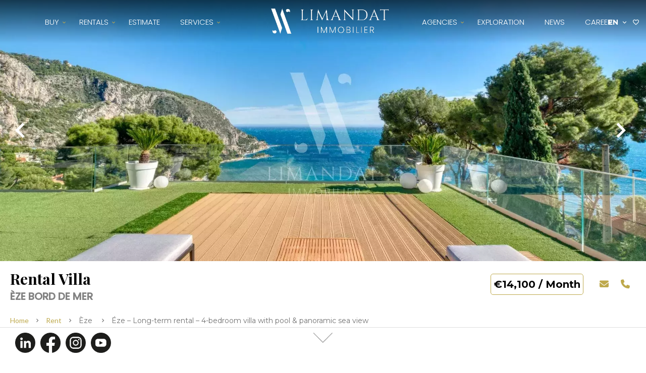

--- FILE ---
content_type: text/html; charset=UTF-8
request_url: https://limandat.fr/en/property/sale/house/eze/83958923
body_size: 17511
content:
<!DOCTYPE html>
<html lang="en" prefix="og: http://ogp.me/ns#">
  <head>

                  <meta charset="UTF-8">
              <title> Éze – Long-term rental – 4-bedroom villa with pool &amp; panoramic sea view</title>
              <meta name="description" content=" Discover this modern villa located in Èze by the sea, just 15 minutes from Monaco.Enjoying a spectacular 180° sea view, a south and west exposure, and a leafy setting, this 180 m² property on an 800 m² plot offers a perfect balance between luxury and tranquility....">
              <meta property="og:title" content=" Éze – Long-term rental – 4-bedroom villa with pool &amp; panoramic sea view">
              <meta property="og:description" content=" Discover this modern villa located in Èze by the sea, just 15 minutes from Monaco.Enjoying a spectacular 180° sea view, a south and west exposure, and a leafy setting, this 180 m² property on an 800 m² plot offers a perfect balance between luxury and tranquility....">
              <link rel="canonical" href="https://limandat.fr/en/property/rental/house/eze/eze-long-term-rental-4-bedroom-villa-with-pool-panoramic-sea-view/83958923">
              <meta property="og:image" content="https://media.apimo.pro/cache/09248840200150d06bd51051670d85ef_644a83e9f9_1920-original.jpg">
              <meta property="og:image:width" content="1920">
              <meta property="og:image:height" content="1275">
              <link rel="alternate" href="https://limandat.fr/fr/propriete/location/maison/eze/eze-location-longue-duree-villa-4-suites-piscine-avec-vue-mer-panoramique/83958923" hreflang="x-default">
              <link rel="alternate" href="https://limandat.fr/fr/propriete/location/maison/eze/eze-location-longue-duree-villa-4-suites-piscine-avec-vue-mer-panoramique/83958923" hreflang="fr-fr">
              <link rel="alternate" href="https://limandat.fr/en/property/rental/house/eze/eze-long-term-rental-4-bedroom-villa-with-pool-panoramic-sea-view/83958923" hreflang="en-gb">
              <link rel="apple-touch-icon" sizes="180x180" href="https://d36vnx92dgl2c5.cloudfront.net/prod/Zenia/1010/media/bd14d7c7d29d4614e5df6d03b619f34f.webp">
              <link rel="icon" type="image/png" sizes="32x32" href="https://d36vnx92dgl2c5.cloudfront.net/prod/Zenia/1010/media/21cde572ca62292cb42ab1542ce47a31.webp">
              <link rel="icon" type="image/png" sizes="16x16" href="https://d36vnx92dgl2c5.cloudfront.net/prod/Zenia/1010/media/39975794615d4050281aed9dab1161b0.webp">
              <link rel="manifest" href="/cache/prod/Zenia/2983/site.webmanifest">
              <meta property="og:url" content="https://limandat.fr/en/property/sale/house/eze/83958923">
              <meta name="viewport" content="width=device-width">
          
                                                          <link rel="stylesheet" href="https://d36vnx92dgl2c5.cloudfront.net/vendor/flag-icon-css/css/flag-icon.min.css">                  <link rel="stylesheet" href="https://d36vnx92dgl2c5.cloudfront.net/vendor/select2/dist/css/select2.min.css">                  <link rel="stylesheet" href="https://d36vnx92dgl2c5.cloudfront.net/cache/prod/Zenia/2983/3366a8c3b69e366ce99ebf7d20f3f93364bbae10-v1768870908.css">            
                                        <script async src="https://cache.consentframework.com/js/pa/28975/c/u8hMx/stub?lang=en" ></script>                  <script async src="https://choices.consentframework.com/js/pa/28975/c/u8hMx/cmp?lang=en" ></script>                                    <script>(function(w,d,s,l,i){w[l]=w[l]||[];w[l].push({'gtm.start':
new Date().getTime(),event:'gtm.js'});var f=d.getElementsByTagName(s)[0],
j=d.createElement(s),dl=l!='dataLayer'?'&l='+l:'';j.async=true;j.src=
'https://www.googletagmanager.com/gtm.js?id='+i+dl;f.parentNode.insertBefore(j,f);
})(window,document,'script','dataLayer','GTM-PRZMWCGH');</script>
                                                                                    
    <link rel="preconnect" href="https://fonts.gstatic.com">
<link href="https://fonts.googleapis.com/css2?family=Montserrat:wght@100;400;600;700;800;900&display=swap" rel="stylesheet">
<script src="https://kit.fontawesome.com/5b9c58888c.js" crossorigin="anonymous"></script>
    

        
  </head>
  <body class="property chrome   eupopup eupopup-bottom">

    <div class="g-recaptcha"></div>
          <noscript>
        <iframe src="https://www.googletagmanager.com/ns.html?id=GTM-PRZMWCGH" height="0" width="0" style="display:none;visibility:hidden" sandbox="allow-scripts allow-same-origin"></iframe>
      </noscript>
    
    
      <header>
    <div>
      <div data-id="0" class="zone zone-header-left ">

  <nav id="696edac3f0476-1" data-module-id="240258" data-instance="1" data-model-namespace="b82a33db067a"
      class="module module-240258 template-1 menu-template-1 module-menu main inline "
            ><button><i class="mdi mdi-menu"></i></button><ul><li class=" sub-menu"><a href="/en/sales" target="_self"  data-current=""><span>Buy</span></a><ul><li class=" sub-menu"><a href="/en/sales/french-riviera" target="_self"  data-current=""><span>French riviera</span></a><ul><li><a href="/en/sales/cannes-and-surroundings" target="_self"  data-current=""><span>Cannes and surroundings</span></a></li><li><a href="/en/sales/mougins-and-surroundings" target="_self"  data-current=""><span>Mougins and surroundings</span></a></li><li><a href="/en/sales/roquebrune-cap-martin-and-surroundings" target="_self"  data-current=""><span>Roquebrune-Cap-Martin and surroundings</span></a></li><li><a href="/en/sales/saint-jean-cap-ferrat-and-surroundings" target="_self"  data-current=""><span>Saint-Jean-Cap-Ferrat and surroundings</span></a></li><li><a href="/en/sales/limitrophe-monaco" target="_self"  data-current=""><span>Neighboring Monaco</span></a></li><li><a href="/en/sales/saint-tropez-and-surroundings" target="_self"  data-current=""><span>Saint-Tropez and surroundings</span></a></li><li><a href="/en/sales/var-hinterland" target="_self"  data-current=""><span>Var hinterland</span></a></li><li><a href="/en/sales/equestrian-properties" target="_self"  data-current=""><span>Equestrian properties</span></a></li><li><a href="/en/sales/villas" target="_self"  data-current=""><span>Villas Côte d&#039;Azur</span></a></li><li><a href="/en/sales/appartments" target="_self"  data-current=""><span>Appartements Côte d&#039;Azur</span></a></li></ul></li><li><a href="/en/sales/monaco" target="_self"  data-current=""><span>Monaco</span></a></li><li><a href="/en/sales/equestrian-properties" target="_self"  data-current=""><span>Equestrian properties</span></a></li><li><a href="/en/sales/high-mountains" target="_self"  data-current=""><span>High mountains</span></a></li><li><a href="/en/sold-properties" target="_self"  data-current=""><span>Sold properties</span></a></li></ul></li><li class=" sub-menu"><a href="#" target="_self"  data-current=""><span>Rentals</span></a><ul><li class=" sub-menu"><a href="#" target="_self"  data-current=""><span>France</span></a><ul><li class=" sub-menu"><a href="/en/rentals/france/holidays" target="_self"  data-current=""><span>Holidays</span></a><ul><li><a href="/en/seasonal-rentals/villas/cannes" target="_self"  data-current=""><span>Villas in Cannes</span></a></li><li><a href="/en/seasonal-rentals/villas/roquebrune-cap-martin" target="_self"  data-current=""><span>Villas in Roquebrune-Cap-Martin</span></a></li><li><a href="/en/seasonal-rentals/villas/villefranche-sur-mer" target="_self"  data-current=""><span>Villas in Villefranche-sur-mer</span></a></li></ul></li><li><a href="/en/rentals/france/long-term" target="_self"  data-current=""><span>Long term</span></a></li></ul></li><li><a href="/en/rentals/monaco" target="_self"  data-current=""><span>Monaco</span></a></li></ul></li><li><a href="/en/estimate" target="_self"  data-current=""><span>Estimate</span></a></li><li class=" sub-menu"><a href="#" target="_self"  data-current=""><span>Services</span></a><ul><li><a href="/en/owners" target="_self"  data-current=""><span>Owners</span></a></li><li><a href="/en/buyers" target="_self"  data-current=""><span>Buyers / Tenants</span></a></li></ul></li><li class=" sub-menu"><a href="#" target="_self"  data-current=""><span>Agencies</span></a><ul><li><a href="/en/our-agencies" target="_self"  data-current=""><span>Our agencies</span></a></li><li><a href="/en/our-team" target="_self"  data-current=""><span>Our team</span></a></li><li><a href="/en/career" target="_self"  data-current=""><span>Career</span></a></li></ul></li><li><a href="/en/exploration-en" target="_self"  data-current=""><span>Exploration</span></a></li><li><a href="/en/news" target="_self"  data-current=""><span>News</span></a></li><li><a href="/en/career" target="_self"  data-current=""><span>Career</span></a></li></ul></nav>
  <div id="696edac3f0556-1" data-module-id="239429" data-instance="1" data-model-namespace="5f3c23c5e6e6"
      class="module module-239429 template-1 cluster-template-1 module-cluster "
            ><nav id="696edac400ee7-1" data-module-id="239434" data-instance="1" data-model-namespace="4afb239ac718"
      class="module module-239434 template-1 menu-template-1 module-menu main column "
            ><button><i class="mdi mdi-menu"></i></button><ul><li class=" sub-menu"><a href="/en/sales" target="_self"  data-current=""><span>Buy</span></a><ul><li class=" sub-menu"><a href="/en/sales/french-riviera" target="_self"  data-current=""><span>French riviera</span></a><ul><li><a href="/en/sales/cannes-and-surroundings" target="_self"  data-current=""><span>Cannes and surroundings</span></a></li><li><a href="/en/sales/mougins-and-surroundings" target="_self"  data-current=""><span>Mougins and surroundings</span></a></li><li><a href="/en/sales/roquebrune-cap-martin-and-surroundings" target="_self"  data-current=""><span>Roquebrune-Cap-Martin and surroundings</span></a></li><li><a href="/en/sales/saint-jean-cap-ferrat-and-surroundings" target="_self"  data-current=""><span>Saint-Jean-Cap-Ferrat and surroundings</span></a></li><li><a href="/en/sales/limitrophe-monaco" target="_self"  data-current=""><span>Neighboring Monaco</span></a></li><li><a href="/en/sales/saint-tropez-and-surroundings" target="_self"  data-current=""><span>Saint-Tropez and surroundings</span></a></li><li><a href="/en/sales/var-hinterland" target="_self"  data-current=""><span>Var hinterland</span></a></li><li><a href="/en/sales/villas" target="_self"  data-current=""><span>Villas Côte d&#039;Azur</span></a></li><li><a href="/en/sales/appartments" target="_self"  data-current=""><span>Appartements Côte d&#039;Azur</span></a></li></ul></li><li><a href="/en/sales/monaco" target="_self"  data-current=""><span>Monaco</span></a></li><li><a href="/en/sales/equestrian-properties" target="_self"  data-current=""><span>Equestrian properties</span></a></li><li><a href="/en/sales/high-mountains" target="_self"  data-current=""><span>High mountains</span></a></li><li><a href="/en/sold-properties" target="_self"  data-current=""><span>Sold properties</span></a></li></ul></li><li class=" sub-menu"><a href="/en/rentals" target="_self"  data-current=""><span>Rentals</span></a><ul><li class=" sub-menu"><a href="#" target="_self"  data-current=""><span>France</span></a><ul><li class=" sub-menu"><a href="/en/rentals/france/holidays" target="_self"  data-current=""><span>Holidays</span></a><ul><li><a href="/en/seasonal-rentals/villas/cannes" target="_self"  data-current=""><span>Villas in Cannes</span></a></li><li><a href="/en/seasonal-rentals/villas/roquebrune-cap-martin" target="_self"  data-current=""><span>Villas in Roquebrune-Cap-Martin</span></a></li><li><a href="/en/seasonal-rentals/villas/villefranche-sur-mer" target="_self"  data-current=""><span>Villas in Villefranche-sur-mer</span></a></li></ul></li><li><a href="/en/rentals/france/long-term" target="_self"  data-current=""><span>Long term</span></a></li></ul></li><li><a href="/en/rentals/monaco" target="_self"  data-current=""><span>Monaco</span></a></li></ul></li><li><a href="/en/estimate" target="_self"  data-current=""><span>Estimate</span></a></li><li class=" sub-menu"><a href="#" target="_self"  data-current=""><span>Services</span></a><ul><li><a href="/en/owners" target="_self"  data-current=""><span>Owners</span></a></li><li><a href="/en/buyers" target="_self"  data-current=""><span>Buyers / Tenants</span></a></li></ul></li></ul></nav><div id="696edac400f25-1" data-module-id="239333" data-instance="1" data-model-namespace="d6c4417d6da2"
      class="module module-239333 template-2 logo-template-2 module-logo "
            ><a href="/en/" ><img src="https://d36vnx92dgl2c5.cloudfront.net/prod/Zenia/1010/media/c461c4d8f4d7665581406d39e6d5e3bb.webp"  alt="logo" /></a></div><nav id="696edac400f42-1" data-module-id="239335" data-instance="1" data-model-namespace="3bbdf2c7c7df"
      class="module module-239335 template-1 menu-template-1 module-menu main column "
            ><button><i class="mdi mdi-menu"></i></button><ul><li class=" sub-menu"><a href="#" target="_self"  data-current=""><span>Agencies</span></a><ul><li class=" sub-menu"><a href="/en/our-agencies" target="_self"  data-current=""><span>Our agencies</span></a><ul><li><a href="/en/cannes-agency" target="_self"  data-current=""><span>Cannes agency</span></a></li><li><a href="/en/roquebrune-cap-martin-agency" target="_self"  data-current=""><span>Roquebrune-Cap-Martin agency</span></a></li><li><a href="/en/monaco-agency" target="_self"  data-current=""><span>Monaco agency</span></a></li></ul></li><li><a href="/en/our-team" target="_self"  data-current=""><span>Our team</span></a></li><li><a href="/en/career" target="_self"  data-current=""><span>Career</span></a></li></ul></li><li><a href="/en/exploration-en" target="_self"  data-current=""><span>Exploration</span></a></li><li><a href="/en/news" target="_self"  data-current=""><span>News</span></a></li><li><a href="/en/career" target="_self"  data-current=""><span>Career</span></a></li></ul></nav></div>
  <div id="696edac3f05a9-1" data-module-id="281369" data-instance="1" data-model-namespace="7983dbbf69d2"
      class="module module-281369 template-1 cluster-template-1 module-cluster "
            ><div id="696edac4016a7-1" data-module-id="281370" data-instance="1" data-model-namespace="9cea7dba554a"
      class="module module-281370 template-1 cluster-template-1 module-cluster "
            ><nav id="696edac4015c2-1" data-module-id="258680" data-instance="1" data-model-namespace="26dbe78e5acf"
      class="module module-258680 template-1 menu-template-1 module-menu inline "
            ><ul><li><a href="/en/our-selection" target="_self"  data-current=""><i class="mdi mdi-heart-outline"></i><span>Selection</span></a></li></ul></nav><div id="696edac4015e8-1" data-module-id="239346" data-instance="1" data-model-namespace="babba37c5af5"
      class="module module-239346 template-1 language-template-1 module-language "
            ><div class="hack ApiFieldGroup"><p class="CaptationContent" title="en"><span>en</span></p></div><div class="field-group" data-label="en"><div class="content" style="display:none;"><ul><li ><a href="https://limandat.fr/fr/propriete/location/maison/eze/eze-location-longue-duree-villa-4-suites-piscine-avec-vue-mer-panoramique/83958923"><span class="culture">français</span></a></li><li  class="current" ><a href="https://limandat.fr/en/property/rental/house/eze/eze-long-term-rental-4-bedroom-villa-with-pool-panoramic-sea-view/83958923"><span class="culture">English</span></a></li></ul></div></div></div></div></div>

</div>


      <div data-id="1" class="zone zone-header-right ">

  <div id="696edac3f057d-1" data-module-id="258679" data-instance="1" data-model-namespace="295a9c864127"
      class="module module-258679 template-1 cluster-template-1 module-cluster "
            ><nav id="696edac4015c2-2" data-module-id="258680" data-instance="2" data-model-namespace="26dbe78e5acf"
      class="module module-258680 template-1 menu-template-1 module-menu inline "
            ><ul><li><a href="/en/our-selection" target="_self"  data-current=""><i class="mdi mdi-heart-outline"></i><span>Selection</span></a></li></ul></nav><div id="696edac4015e8-2" data-module-id="239346" data-instance="2" data-model-namespace="babba37c5af5"
      class="module module-239346 template-1 language-template-1 module-language "
            ><div class="hack ApiFieldGroup"><p class="CaptationContent" title="en"><span>en</span></p></div><div class="field-group" data-label="en"><div class="content" style="display:none;"><ul><li ><a href="https://limandat.fr/fr/propriete/location/maison/eze/eze-location-longue-duree-villa-4-suites-piscine-avec-vue-mer-panoramique/83958923"><span class="culture">français</span></a></li><li  class="current" ><a href="https://limandat.fr/en/property/rental/house/eze/eze-long-term-rental-4-bedroom-villa-with-pool-panoramic-sea-view/83958923"><span class="culture">English</span></a></li></ul></div></div></div></div>

</div>


    </div>
  </header>

  <section class="wrapper">
      <div data-id="2" class="zone zone-full-width ">

  <div id="696edac3f0518-1" data-module-id="239311" data-instance="1" data-model-namespace="e847a7cc62a0"
      class="module module-239311 slider template-1 cluster-template-1 module-cluster "
            ><div id="696edac400a8d-1" data-module-id="239337" data-instance="1" data-model-namespace="544728534a19"
      class="module module-239337 template-1 slider-template-1 module-slider slider-center 	waiting
"
            ><div class="slider "><div class="" ><a href="https://d36vnx92dgl2c5.cloudfront.net/prod/Zenia/1010/media/93f757703dc37ee47e02190ec4fce163.webp" class="click-fullscreen" title="Rental Villa Èze"><img class="picture " data-position="0" src="https://d36vnx92dgl2c5.cloudfront.net/prod/Zenia/1010/media/93f757703dc37ee47e02190ec4fce163.webp" alt="Rental Villa Èze"></a></a></div><div class="" ><a href="https://d36vnx92dgl2c5.cloudfront.net/prod/Zenia/1010/media/13f19b2e3f341ff7710909351c3bfc37.webp" class="click-fullscreen" title="Rental Villa Èze"><img class="picture  img-lazy-load" data-position="1" data-low-src="https://d36vnx92dgl2c5.cloudfront.net/prod/Zenia/1010/media/d7b8d6202413c24de721afcb3b1550d7.webp" data-src="https://d36vnx92dgl2c5.cloudfront.net/prod/Zenia/1010/media/13f19b2e3f341ff7710909351c3bfc37.webp" alt="Rental Villa Èze"></a></a></div><div class="" ><a href="https://d36vnx92dgl2c5.cloudfront.net/prod/Zenia/1010/media/6f4bd04355f7ea5f873e7759b42a72d6.webp" class="click-fullscreen" title="Rental Villa Èze"><img class="picture  img-lazy-load" data-position="2" data-low-src="https://d36vnx92dgl2c5.cloudfront.net/prod/Zenia/1010/media/faa7f5335db1e6d95c5a72d4af5cd0d3.webp" data-src="https://d36vnx92dgl2c5.cloudfront.net/prod/Zenia/1010/media/6f4bd04355f7ea5f873e7759b42a72d6.webp" alt="Rental Villa Èze"></a></a></div><div class="" ><a href="https://d36vnx92dgl2c5.cloudfront.net/prod/Zenia/1010/media/cbb802900928b7760a0bf763b6b02e17.webp" class="click-fullscreen" title="Rental Villa Èze"><img class="picture  img-lazy-load" data-position="3" data-low-src="https://d36vnx92dgl2c5.cloudfront.net/prod/Zenia/1010/media/341febcff97416b334e3a7f92b55daa2.webp" data-src="https://d36vnx92dgl2c5.cloudfront.net/prod/Zenia/1010/media/cbb802900928b7760a0bf763b6b02e17.webp" alt="Rental Villa Èze"></a></a></div><div class="" ><a href="https://d36vnx92dgl2c5.cloudfront.net/prod/Zenia/1010/media/08b9b57a5fe4b2c44fab4d8bb666ea65.webp" class="click-fullscreen" title="Rental Villa Èze"><img class="picture  img-lazy-load" data-position="4" data-low-src="https://d36vnx92dgl2c5.cloudfront.net/prod/Zenia/1010/media/82773fa35d482b21c1d037769802bcf9.webp" data-src="https://d36vnx92dgl2c5.cloudfront.net/prod/Zenia/1010/media/08b9b57a5fe4b2c44fab4d8bb666ea65.webp" alt="Rental Villa Èze"></a></a></div><div class="" ><a href="https://d36vnx92dgl2c5.cloudfront.net/prod/Zenia/1010/media/7c5b70dfa840b2abc2bfd8341e558d46.webp" class="click-fullscreen" title="Rental Villa Èze"><img class="picture  img-lazy-load" data-position="5" data-low-src="https://d36vnx92dgl2c5.cloudfront.net/prod/Zenia/1010/media/3e7a1dfeb3824d8ab893d2d4c87f90f0.webp" data-src="https://d36vnx92dgl2c5.cloudfront.net/prod/Zenia/1010/media/7c5b70dfa840b2abc2bfd8341e558d46.webp" alt="Rental Villa Èze"></a></a></div><div class="" ><a href="https://d36vnx92dgl2c5.cloudfront.net/prod/Zenia/1010/media/9174d18b2c0133887c984b76c4119d2b.webp" class="click-fullscreen" title="Rental Villa Èze"><img class="picture  img-lazy-load" data-position="6" data-low-src="https://d36vnx92dgl2c5.cloudfront.net/prod/Zenia/1010/media/39a9e9570e08f469817ccc0bb4c6b483.webp" data-src="https://d36vnx92dgl2c5.cloudfront.net/prod/Zenia/1010/media/9174d18b2c0133887c984b76c4119d2b.webp" alt="Rental Villa Èze"></a></a></div><div class="" ><a href="https://d36vnx92dgl2c5.cloudfront.net/prod/Zenia/1010/media/6465f7494bb3db45ddf48c691862682a.webp" class="click-fullscreen" title="Rental Villa Èze"><img class="picture  img-lazy-load" data-position="7" data-low-src="https://d36vnx92dgl2c5.cloudfront.net/prod/Zenia/1010/media/a052f805c040cdebc7d8394e0d84fd14.webp" data-src="https://d36vnx92dgl2c5.cloudfront.net/prod/Zenia/1010/media/6465f7494bb3db45ddf48c691862682a.webp" alt="Rental Villa Èze"></a></a></div><div class="" ><a href="https://d36vnx92dgl2c5.cloudfront.net/prod/Zenia/1010/media/eec02324377b58e6dde4263173275279.webp" class="click-fullscreen" title="Rental Villa Èze"><img class="picture  img-lazy-load" data-position="8" data-low-src="https://d36vnx92dgl2c5.cloudfront.net/prod/Zenia/1010/media/b16086f20ae875c69c9d7427a1ead600.webp" data-src="https://d36vnx92dgl2c5.cloudfront.net/prod/Zenia/1010/media/eec02324377b58e6dde4263173275279.webp" alt="Rental Villa Èze"></a></a></div><div class="" ><a href="https://d36vnx92dgl2c5.cloudfront.net/prod/Zenia/1010/media/71d7759d04429597ea059b8a6fbfef35.webp" class="click-fullscreen" title="Rental Villa Èze"><img class="picture  img-lazy-load" data-position="9" data-low-src="https://d36vnx92dgl2c5.cloudfront.net/prod/Zenia/1010/media/3222968e47c9162d28009ab9ec7da507.webp" data-src="https://d36vnx92dgl2c5.cloudfront.net/prod/Zenia/1010/media/71d7759d04429597ea059b8a6fbfef35.webp" alt="Rental Villa Èze"></a></a></div><div class="" ><a href="https://d36vnx92dgl2c5.cloudfront.net/prod/Zenia/1010/media/c9ecdaa575cdf59c49d6bb8664e8bf51.webp" class="click-fullscreen" title="Rental Villa Èze"><img class="picture  img-lazy-load" data-position="10" data-low-src="https://d36vnx92dgl2c5.cloudfront.net/prod/Zenia/1010/media/92dd6738ff39f1543ac57ec5a4dc612c.webp" data-src="https://d36vnx92dgl2c5.cloudfront.net/prod/Zenia/1010/media/c9ecdaa575cdf59c49d6bb8664e8bf51.webp" alt="Rental Villa Èze"></a></a></div><div class="" ><a href="https://d36vnx92dgl2c5.cloudfront.net/prod/Zenia/1010/media/0dc5068dbaf010bcbf17c921dd7b9346.webp" class="click-fullscreen" title="Rental Villa Èze"><img class="picture  img-lazy-load" data-position="11" data-low-src="https://d36vnx92dgl2c5.cloudfront.net/prod/Zenia/1010/media/3cc5505cfab07e7b0572619421d7ad12.webp" data-src="https://d36vnx92dgl2c5.cloudfront.net/prod/Zenia/1010/media/0dc5068dbaf010bcbf17c921dd7b9346.webp" alt="Rental Villa Èze"></a></a></div><div class="" ><a href="https://d36vnx92dgl2c5.cloudfront.net/prod/Zenia/1010/media/0c26f269b3b35c9d3d9724309ba7a899.webp" class="click-fullscreen" title="Rental Villa Èze"><img class="picture  img-lazy-load" data-position="12" data-low-src="https://d36vnx92dgl2c5.cloudfront.net/prod/Zenia/1010/media/f2bd29b56f8c110ebc856194511fe8bf.webp" data-src="https://d36vnx92dgl2c5.cloudfront.net/prod/Zenia/1010/media/0c26f269b3b35c9d3d9724309ba7a899.webp" alt="Rental Villa Èze"></a></a></div><div class="" ><a href="https://d36vnx92dgl2c5.cloudfront.net/prod/Zenia/1010/media/42e04f82be3d882a8644d39de0ca853d.webp" class="click-fullscreen" title="Rental Villa Èze"><img class="picture  img-lazy-load" data-position="13" data-low-src="https://d36vnx92dgl2c5.cloudfront.net/prod/Zenia/1010/media/4ee4c62db9ba70ebe0f117aa27864424.webp" data-src="https://d36vnx92dgl2c5.cloudfront.net/prod/Zenia/1010/media/42e04f82be3d882a8644d39de0ca853d.webp" alt="Rental Villa Èze"></a></a></div><div class="" ><a href="https://d36vnx92dgl2c5.cloudfront.net/prod/Zenia/1010/media/efcc22342b4b3cf2b2d46cf1e3702b3a.webp" class="click-fullscreen" title="Rental Villa Èze"><img class="picture  img-lazy-load" data-position="14" data-low-src="https://d36vnx92dgl2c5.cloudfront.net/prod/Zenia/1010/media/0a10f89066a788892576a96c9fbad001.webp" data-src="https://d36vnx92dgl2c5.cloudfront.net/prod/Zenia/1010/media/efcc22342b4b3cf2b2d46cf1e3702b3a.webp" alt="Rental Villa Èze"></a></a></div><div class="" ><a href="https://d36vnx92dgl2c5.cloudfront.net/prod/Zenia/1010/media/f6c4598e8652b32b32ee25c89d2dc447.webp" class="click-fullscreen" title="Rental Villa Èze"><img class="picture  img-lazy-load" data-position="15" data-low-src="https://d36vnx92dgl2c5.cloudfront.net/prod/Zenia/1010/media/647ff95dc637b33da357bafcac7edc71.webp" data-src="https://d36vnx92dgl2c5.cloudfront.net/prod/Zenia/1010/media/f6c4598e8652b32b32ee25c89d2dc447.webp" alt="Rental Villa Èze"></a></a></div><div class="" ><a href="https://d36vnx92dgl2c5.cloudfront.net/prod/Zenia/1010/media/fef001065690ebe3076e77b1bdbd5a76.webp" class="click-fullscreen" title="Rental Villa Èze"><img class="picture  img-lazy-load" data-position="16" data-low-src="https://d36vnx92dgl2c5.cloudfront.net/prod/Zenia/1010/media/c2842d8292511a4595d9d3ccf5530bdd.webp" data-src="https://d36vnx92dgl2c5.cloudfront.net/prod/Zenia/1010/media/fef001065690ebe3076e77b1bdbd5a76.webp" alt="Rental Villa Èze"></a></a></div><div class="" ><a href="https://d36vnx92dgl2c5.cloudfront.net/prod/Zenia/1010/media/7ff56270ad3b6c058cf5252587ff53ad.webp" class="click-fullscreen" title="Rental Villa Èze"><img class="picture  img-lazy-load" data-position="17" data-low-src="https://d36vnx92dgl2c5.cloudfront.net/prod/Zenia/1010/media/1d27b04804754d9bdc3a2cdc04a22f86.webp" data-src="https://d36vnx92dgl2c5.cloudfront.net/prod/Zenia/1010/media/7ff56270ad3b6c058cf5252587ff53ad.webp" alt="Rental Villa Èze"></a></a></div><div class="" ><a href="https://d36vnx92dgl2c5.cloudfront.net/prod/Zenia/1010/media/043d57b4d009e911669a485275ee2554.webp" class="click-fullscreen" title="Rental Villa Èze"><img class="picture  img-lazy-load" data-position="18" data-low-src="https://d36vnx92dgl2c5.cloudfront.net/prod/Zenia/1010/media/4b8e9cd3f49ca25447fcc7d0b14c7147.webp" data-src="https://d36vnx92dgl2c5.cloudfront.net/prod/Zenia/1010/media/043d57b4d009e911669a485275ee2554.webp" alt="Rental Villa Èze"></a></a></div><div class="" ><a href="https://d36vnx92dgl2c5.cloudfront.net/prod/Zenia/1010/media/f13c4631e0f6b3e9a7438d3a1096d517.webp" class="click-fullscreen" title="Rental Villa Èze"><img class="picture  img-lazy-load" data-position="19" data-low-src="https://d36vnx92dgl2c5.cloudfront.net/prod/Zenia/1010/media/6842ec932779bf36ab2bcb56ba75a2d8.webp" data-src="https://d36vnx92dgl2c5.cloudfront.net/prod/Zenia/1010/media/f13c4631e0f6b3e9a7438d3a1096d517.webp" alt="Rental Villa Èze"></a></a></div></div><div class="api-spinner"><div class="bounce1"></div><div class="bounce2"></div><div class="bounce3"></div></div></div><div id="696edac400aad-1" data-module-id="239338" data-instance="1" data-model-namespace="50b0eb42d732"
      class="module module-239338 template-2 property-info-template-2 module-property-info "
            data-property-id="83958923"><h1 class="title property-title-2" >Rental Villa   <br><span class='grey'>Èze Bord de Mer</span></h1><div class='all'><p class='price'>€14,100 / Month</p><div class='btn'><a class='button'><i class="fa-solid fa-envelope"></i><a><a class='button'><i class="fa-solid fa-phone"></i></a></div></div></div></div>
  <div id="696edac3f05ba-1" data-module-id="239319" data-instance="1" data-model-namespace="b4d7237cb758"
      class="module module-239319 template-1 breadcrumb-template-1 module-breadcrumb "
            ><nav aria-label="breadcrumb" role="navigation"><ul class="breadcrumb"><li class="breadcrumb-item"><a href="/en/"> Home</a></li><li class="breadcrumb-item"><a href="/en/rentals">Rent</a></li><li class="breadcrumb-item">
         Èze
        </li><li class="breadcrumb-item active" aria-current="page">
          Éze – Long-term rental – 4-bedroom villa with pool &amp; panoramic sea view
        </li></ul></nav></div>

</div>


  <section data-id="3" class="zone zone-top-content ">


</section>


  <section class="row-2 clearfix">
    <div data-id="4" class="zone zone-left-content ">

  <div id="696edac3f04ff-1" data-module-id="256372" data-instance="1" data-model-namespace="ce15c542f417"
      class="module module-256372 template-1 cluster-template-1 module-cluster "
            ><div id="696edac400a32-1" data-module-id="256370" data-instance="1" data-model-namespace="d9dcdfecc9f7"
      class="module module-256370 template-1 social-menu-template-1 module-social-menu "
            ><ul><li class="social linkedin"><a href="https://fr.linkedin.com/company/limandatimmobilier" target="_blank" rel="me"><img src='/uploads/websites/2983/pictos limandat-16.png'></a></li><li class="social facebook"><a href="https://www.facebook.com/limandat" target="_blank" rel="me"><img src='/uploads/websites/2983/pictos limandat-17.png'></a></li><li class="social instagram"><a href="https://www.instagram.com/limandat_" target="_blank" rel="me"><img src='/uploads/websites/2983/pictos limandat-18.png'></a></li><li class="social youtube"><a href="https://www.youtube.com/@LimandatImmobilier" target="_blank" rel="me"><img src='/uploads/websites/2983/pictos limandat-19.png'></a></li></ul></div><div id="696edac400a4c-1" data-module-id="256371" data-instance="1" data-model-namespace="a8dc77bb3792"
      class="module module-256371 template-1 cms-template-1 module-cms only-text "
            ><div class="info "><p><lt-highlighter contenteditable="false" class="lt--mac-os" data-lt-linked="1" style="display: none; z-index: 1 !important;"><lt-div spellcheck="false" class="lt-highlighter__wrapper" style="width: 0px !important; height: 18px !important; transform: none !important; transform-origin: 0px 9px !important; zoom: 1 !important; margin-left: -9999px !important;"><lt-div class="lt-highlighter__scroll-element" style="top: 0px !important; left: 0px !important; width: 0px !important; height: 18px !important;"></lt-div></lt-div></lt-highlighter><lt-highlighter contenteditable="false" class="lt--mac-os" data-lt-linked="1" style="display: none; z-index: 1 !important;"><lt-div spellcheck="false" class="lt-highlighter__wrapper" style="width: 0px !important; height: 18px !important; transform: none !important; transform-origin: 0px 9px !important; zoom: 1 !important; margin-left: -9999px !important;"><lt-div class="lt-highlighter__scroll-element" style="top: 0px !important; left: 0px !important; width: 0px !important; height: 18px !important;"></lt-div></lt-div></lt-highlighter><a class="button" id="scrollToTop"><img src="https://d36vnx92dgl2c5.cloudfront.net/prod/Zenia/1010/media/9c231ee92f8eaada771cebd1835e5d36.webp"></a></p></div></div></div>
  <div id="696edac3f0568-1" data-module-id="256374" data-instance="1" data-model-namespace="c740109e08ed"
      class="module module-256374 template-1 property-info-template-1 module-property-info "
            data-property-id="83958923"><p><img src='/uploads/websites/2983/pictos limandat-20.png'>180 m²<br><span class="none">
        LIVING AREA
      </p><p class="area"><span class="mdi mdi-pine-tree"></span> 800 m2
  <br><span class="none">
                    LAND
          </span></p><p><span class="mdi mdi-selection"></span></span> 5<br><span class="none">
              ROOM
          </span></p><p class="bathrooms"><span class="mdi mdi-shower"></span>  4
  <br><span class="none"><span class="none">
          BATHROOMS
          </span></p><p><img src='/uploads/websites/2983/pictos limandat-21.png'> 4<br><span class="none">

                    BEDROOMS
            
  </span></p></div>
  <div id="696edac3f05cf-1" data-module-id="257201" data-instance="1" data-model-namespace="0bc2d0959ad9"
      class="module module-257201 template-1 cluster-template-1 module-cluster "
            ><div id="696edac401a13-1" data-module-id="239316" data-instance="1" data-model-namespace="83c24f2e8baf"
      class="module module-239316 contact template-1 cluster-template-1 module-cluster "
            ><div id="696edac4037c1-1" data-module-id="239343" data-instance="1" data-model-namespace="fcc2ed15c923"
      class="module module-239343 contactContainer template-1 user-template-1 module-user "
            ><ul class="listing"><li><div class="container"><div class='info'><span class='title'><a href="/en/team/104902">                Kedy BENGONO
              </a><em>Rental Manager</em></span></div><div class="picture"><div class="userBubble"><a href="/en/team/104902"><img class="img-lazy-load" src="https://d36vnx92dgl2c5.cloudfront.net/prod/Zenia/1010/media/62a51707504f6edf846c2e6e44b15228.webp" alt="Kedy BENGONO"></a></div></div><div class="info"><p><span class="mobile"><i class="mdi mdi-cellphone-iphone"></i><a href="tel:+33781475525">+33 7 81 47 55 25</a></span><span class="email"><i class="mdi mdi-email-outline"></i><a href="mailto:kbengono@limandat.fr">kbengono@limandat.fr</a></span><a href="/en/team/104902" target="_blank" class="button">
					Produits de l'agent
				</a></p></div></div></li></ul></div><div id="696edac4037ff-1" data-module-id="239303" data-instance="1" data-model-namespace="2e1a85e7e960"
      class="module module-239303 template-1 contact-template-1 module-contact "
            ><form name="contact-form-239303" method="post" action="https://limandat.fr/en/property/sale/house/eze/83958923"><div class="field firstname text"><input type="text" id="contact-form-239303_firstname" name="contact-form-239303[firstname]" required="required" placeholder="Firstname" class="" name="firstname" /></div><div class="field lastname text"><input type="text" id="contact-form-239303_lastname" name="contact-form-239303[lastname]" required="required" placeholder="Lastname" class="" name="lastname" /></div><div class="field email email"><input type="email" id="contact-form-239303_email" name="contact-form-239303[email]" required="required" placeholder="E-mail" class="" name="email" /></div><div class="field phone tel"><input id="contact-form-239303_phone" name="contact-form-239303[phone]" required="required" placeholder="Phone" class="" name="phone" type="tel" default-value=""  /></div><div class="field message textarea"><textarea id="contact-form-239303_message" name="contact-form-239303[message]" placeholder="Message" class="" name="message"></textarea></div><div class="field recaptcha recaptcha"><script>

                    window.onloadCallback = function() {
                        $('.g-recaptcha').each(function(i, v) {
                            const $placeholder = $(this)

                            $placeholder.data('widget-id', i);

                            grecaptcha.render( this, {
                                callback: function( token ) {

                                    return new Promise(function(resolve, reject) {
                                    if( grecaptcha === undefined ) {
                                        console.log( 'reCaptcha not defined' )
                                        reject()
                                    }

                                    var response = grecaptcha.getResponse( $placeholder.data('widget-id') )
                                    if( !response ) {
                                        console.log( 'Could not get reCaptcha response' )
                                        reject()
                                    }

                                    const $form = $placeholder.closest('form')

                                    $form.find('.g-recaptcha-response').val( token )
                                    // Add a class that will be used to bypass the prevented submit event
                                    $form.addClass('recap-done')
                                    // submit by clicking the submit button of your form
                                    .find('[type="submit"]').trigger('click')
                                    resolve()
                                    grecaptcha.reset( $placeholder.data('widget-id') )
                                    })
                                },
                                sitekey: '6LctG6wUAAAAALSwjJO9bWoLzy3gi7yZn305f91K',
                                size: 'invisible', // This makes the real reCaptcha V2 Invisible
                            });
                        });
                    };

                </script><div class="g-recaptcha" data-sitekey="6LctG6wUAAAAALSwjJO9bWoLzy3gi7yZn305f91K"></div></div><div class="rgpd"><input type="checkbox" required><label>I have read and accept the <a href="/en/legal-notice">privacy policy</a> of this website</label></div><div><button type="submit" id="contact-form-239303_submit" name="contact-form-239303[submit]" class="submit">
                Send
    </button></div></form></div></div><div id="696edac401a39-1" data-module-id="257194" data-instance="1" data-model-namespace="52010b521656"
      class="module module-257194 template-1 cluster-template-1 module-cluster "
            ><div id="696edac403889-1" data-module-id="239312" data-instance="1" data-model-namespace="5cc67d383a6b"
      class="module module-239312 infos template-4 property-info-template-4 module-property-info "
            data-property-id="83958923"><p class="comment" id="description">
          Discover this modern villa located in Èze by the sea, just 15 minutes from Monaco.<br />
Enjoying a spectacular 180° sea view, a south and west exposure, and a leafy setting, this 180 m² property on an 800 m² plot offers a perfect balance between luxury and tranquility. Built on a landscaped 800 m² plot, it is laid out over two levels and offers beautiful outdoor spaces, a swimming pool, and a garage.<br /><br />
Garden level: Bright and spacious living room, independent kitchen opening onto the terrace, utility room, master bedroom with bathroom, bedroom with shower room and WC.<br />
Lower level: Two bedrooms with closets, a shower room, and direct access to the garage.<br /><br />
Estimated annual energy costs for standard use: between €1,410 and €1,980 (based on 2021 energy prices).<br /><br />
The villa is rented exclusively furnished under a lease governed by the French Civil Code, as a secondary residence or a company rental.<br /><br />
Information on the risks to which this property is exposed is available on the Géorisques website: https://www.georisques.gouv.fr.
      </p></div><div id="696edac4038ab-1" data-module-id="239320" data-instance="1" data-model-namespace="99e1d43a3e66"
      class="module module-239320 template-33 property-info-template-33 module-property-info "
            data-property-id="83958923"><div class="module-header"><h2 class="module-header-title">Energy consumption</h2></div><div class="energy-diagnostics"><div class="diagnostic diagnostic-1"><img src="[data-uri]" alt="Diagnostic Graph"></div><div class="diagnostic diagnostic-2"><img src="[data-uri]" alt="Diagnostic Graph"></div></div></div><div id="696edac4038cb-1" data-module-id="239313" data-instance="1" data-model-namespace="86e34badcf80"
      class="module module-239313 media template-17 property-info-template-17 module-property-info "
            data-property-id="83958923"><p class="no-information">
      No information available
    </p></div></div><div id="696edac401a4e-1" data-module-id="239326" data-instance="1" data-model-namespace="05f21f2612d8"
      class="module module-239326 details template-1 cluster-template-1 module-cluster "
            ><div id="696edac40391a-1" data-module-id="283594" data-instance="1" data-model-namespace="af040be93d82"
      class="module module-283594 infos template-4 property-info-template-4 module-property-info "
            data-property-id="83958923"><h3 class="title property-title-4" >Éze – Long-term rental – 4-bedroom villa with pool &amp; panoramic sea view</h3><p class="comment" id="description">
          Discover this modern villa located in Èze by the sea, just 15 minutes from Monaco.<br />
Enjoying a spectacular 180° sea view, a south and west exposure, and a leafy setting, this 180 m² property on an 800 m² plot offers a perfect balance between luxury and tranquility. Built on a landscaped 800 m² plot, it is laid out over two levels and offers beautiful outdoor spaces, a swimming pool, and a garage.<br /><br />
Garden level: Bright and spacious living room, independent kitchen opening onto the terrace, utility room, master bedroom with bathroom, bedroom with shower room and WC.<br />
Lower level: Two bedrooms with closets, a shower room, and direct access to the garage.<br /><br />
Estimated annual energy costs for standard use: between €1,410 and €1,980 (based on 2021 energy prices).<br /><br />
The villa is rented exclusively furnished under a lease governed by the French Civil Code, as a secondary residence or a company rental.<br /><br />
Information on the risks to which this property is exposed is available on the Géorisques website: https://www.georisques.gouv.fr.
      </p></div><div id="696edac40393a-1" data-module-id="283595" data-instance="1" data-model-namespace="fe4cbcc8f465"
      class="module module-283595 contactContainer template-1 user-template-1 module-user "
            ><ul class="listing"><li><div class="container"><div class='info'><span class='title'><a href="/en/team/104902">                Kedy BENGONO
              </a><em>Rental Manager</em></span></div><div class="picture"><div class="userBubble"><a href="/en/team/104902"><img class="img-lazy-load" src="https://d36vnx92dgl2c5.cloudfront.net/prod/Zenia/1010/media/62a51707504f6edf846c2e6e44b15228.webp" alt="Kedy BENGONO"></a></div></div><div class="info"><p><span class="mobile"><i class="mdi mdi-cellphone-iphone"></i><a href="tel:+33781475525">+33 7 81 47 55 25</a></span><span class="email"><i class="mdi mdi-email-outline"></i><a href="mailto:kbengono@limandat.fr">kbengono@limandat.fr</a></span><a href="/en/team/104902" target="_blank" class="button">
					Produits de l'agent
				</a></p></div></div></li></ul></div><div id="696edac403964-1" data-module-id="239340" data-instance="1" data-model-namespace="a38055f5b9ea"
      class="module module-239340 template-8 property-info-template-8 module-property-info "
            data-property-id="83958923"><span  class="title property-title-8" >Proximities</span><ul><li>Airport <span>20 minutes</span></li><li>Town centre <span>3 minutes</span></li><li>Beach <span>3 minutes</span></li><li>Sea <span>3 minutes</span></li></ul></div><div id="696edac403986-1" data-module-id="239341" data-instance="1" data-model-namespace="de121746f840"
      class="module module-239341 template-6 property-info-template-6 module-property-info "
            data-property-id="83958923"><span class="title property-title-6">Services</span><ul class="list-inline list-inline-30"><li>Air-conditioning</li><li>Furnished</li><li>Window shade</li><li>Electric awnings</li><li>Alarm system</li><li>Videophone</li><li>Swimming pool</li><li>Double glazing</li><li>Sliding windows</li></ul></div><div id="696edac4039a5-1" data-module-id="239342" data-instance="1" data-model-namespace="6f0454a252eb"
      class="module module-239342 template-7 property-info-template-7 module-property-info "
            data-property-id="83958923"><span class="title property-title-7" >Legal notice</span><ul><li>
          Land value tax
          <span>2079 {CURRENCY} / year</span></li><li>
          Estimated annual energy expenditure for standard use, established based on energy prices for the year 2021 : 1410€ ~ 1980€
                  </li></ul></div><div id="696edac4039be-1" data-module-id="239339" data-instance="1" data-model-namespace="e5b8e252c1e4"
      class="module module-239339 template-5 property-info-template-5 module-property-info "
            data-property-id="83958923"><span class="title property-title-5">Areas</span><ul><li>
          1 Living-room
                  </li><li>
          1 Kitchen
                  </li><li>
          1 Bathroom / Lavatory
                  </li><li>
          4 Bedrooms
                  </li><li>
          3 Shower rooms / Lavatories
                  </li><li>
          1 Lavatory
                  </li><li>
          2 Terraces
                  </li><li>
          1 Garage <span>35 m²</span><span>2 cars</span></li><li>
          1 Land <span>800 m²</span></li></ul></div></div></div>
  <div id="696edac3f05df-1" data-module-id="239317" data-instance="1" data-model-namespace="543f17ebd9d4"
      class="module module-239317 template-2 similar-template-2 module-similar empty "
            ></div>

</div>


    <div data-id="5" class="zone zone-right-content ">


</div>


  </section>
  <section data-id="6" class="zone zone-bottom-content ">


</section>


  </section>

  <footer>
    <div data-id="7" class="zone zone-footer ">

  <div id="696edac3f04e5-1" data-module-id="256093" data-instance="1" data-model-namespace="db164531047e"
      class="module module-256093 template-1 cluster-template-1 module-cluster "
            ><div id="696edac400962-1" data-module-id="256094" data-instance="1" data-model-namespace="a0b37a73715c"
      class="module module-256094 template-1 logo-template-1 module-logo "
            ><a href="/en/" ><img src="/uploads/websites/2983/LIMANDAT_IMMO_LOGO-11-removebg-preview.png"  alt="logo" /></a></div><div id="696edac4009a9-1" data-module-id="239345" data-instance="1" data-model-namespace="f152d2465d4f"
      class="module module-239345 template-1 social-menu-template-1 module-social-menu "
            ><ul><li class="social linkedin"><a href="https://fr.linkedin.com/company/limandatimmobilier" target="_blank" rel="me"><img src='/uploads/websites/2983/pictos limandat-16.png'></a></li><li class="social facebook"><a href="https://www.facebook.com/limandat" target="_blank" rel="me"><img src='/uploads/websites/2983/pictos limandat-17.png'></a></li><li class="social instagram"><a href="https://www.instagram.com/limandat_" target="_blank" rel="me"><img src='/uploads/websites/2983/pictos limandat-18.png'></a></li><li class="social youtube"><a href="https://www.youtube.com/@LimandatImmobilier" target="_blank" rel="me"><img src='/uploads/websites/2983/pictos limandat-19.png'></a></li></ul></div></div>
  <div id="696edac3f059a-1" data-module-id="256095" data-instance="1" data-model-namespace="27461456c4fd"
      class="module module-256095 template-1 cluster-template-1 module-cluster "
            ><div id="696edac401630-1" data-module-id="239355" data-instance="1" data-model-namespace="02794b18ee60"
      class="module module-239355 template-1 agency-template-1 module-agency simple "
            ><article class="agency"><div class="info"><p class="agency-name"><a href="#"><i class="mdi mdi-map-marker-outline"></i> Limandat Immobilier Cannes</a></p><p class="address">
          145 Rue d&#039;Antibes<br>                    06400 Cannes<br>          France        </p><p><span class="phone"><a href="tel:+33-663648656">+33 6 63 64 86 56</a></span><br><span class="email"><a href="mailto:contact@limandat.fr">contact@limandat.fr</a></span><br></p></div></article></div><div id="696edac401650-1" data-module-id="283378" data-instance="1" data-model-namespace="474677e4b538"
      class="module module-283378 template-1 social-menu-template-1 module-social-menu "
            ><ul><li class="social linkedin"><a href="https://fr.linkedin.com/company/limandatimmobilier" target="_blank" rel="me"><img src='/uploads/websites/2983/pictos limandat-16.png'></a></li><li class="social facebook"><a href="https://www.facebook.com/limandat" target="_blank" rel="me"><img src='/uploads/websites/2983/pictos limandat-17.png'></a></li><li class="social instagram"><a href="https://www.instagram.com/limandat_" target="_blank" rel="me"><img src='/uploads/websites/2983/pictos limandat-18.png'></a></li><li class="social youtube"><a href="https://www.youtube.com/@LimandatImmobilier" target="_blank" rel="me"><img src='/uploads/websites/2983/pictos limandat-19.png'></a></li></ul></div><nav id="696edac401668-1" data-module-id="239344" data-instance="1" data-model-namespace="c0773c5eb250"
      class="module module-239344 template-1 menu-template-1 module-menu inline "
            ><div class="module-header"><p class="module-header-title">Navigation</p></div><ul><li class=" sub-menu"><a href="/en/sales" target="_self"  data-current=""><span>Buy</span></a><ul><li><a href="/en/sales/french-riviera" target="_self"  data-current=""><span>French riviera</span></a></li><li><a href="/en/sales/monaco" target="_self"  data-current=""><span>Monaco</span></a></li><li><a href="/en/sales/equestrian-properties" target="_self"  data-current=""><span>Equestrian properties</span></a></li><li><a href="/en/sales/high-mountains" target="_self"  data-current=""><span>High mountains</span></a></li></ul></li><li class=" sub-menu"><a href="/en/rentals" target="_self"  data-current=""><span>Rentals</span></a><ul><li><a href="/en/rentals/monaco" target="_self"  data-current=""><span>Monaco</span></a></li><li><a href="/en/rentals/france/long-term" target="_self"  data-current=""><span>France</span></a></li></ul></li><li class=" sub-menu"><a href="/en/service" target="_self"  data-current=""><span>Service</span></a><ul><li><a href="/en/estimate" target="_self"  data-current=""><span>Estimate</span></a></li><li><a href="/en/owners" target="_self"  data-current=""><span>Owners</span></a></li><li><a href="/en/buyers" target="_self"  data-current=""><span>Buyers / Tenants</span></a></li></ul></li><li><a href="/en/our-agencies" target="_self"  data-current=""><span>Our agencies</span></a></li><li><a href="/en/exploration-en" target="_self"  data-current=""><span>Exploration</span></a></li><li><a href="/en/news" target="_self"  data-current=""><span>News</span></a></li><li><a href="/en/career" target="_self"  data-current=""><span>Career</span></a></li></ul></nav></div>

</div>


    <div data-id="8" class="zone zone-legal ">

  <div id="696edac3f0533-1" data-module-id="239336" data-instance="1" data-model-namespace="17ceee375eb5"
      class="module module-239336 template-3 legal-template-3 module-legal template3 "
            ><nav><ul><li><a href="/en/">
        ©2026 Limandat Immobilier Cannes
      </a></li><li ><a href="/en/legal-notice">Legal notice</a></li><li  ><a href="/en/legals/fees">Agency fees</a></li><li><a href='javascript:Sddan.cmp.displayUI()'>Change cookies settings</a></li><li><a href="https://livein.mc/fr/">
										Design by <span>LIVEIN</span></a></li></ul></nav></div>

</div>


  </footer>

                      <link media="print"onload="this.media='all'"rel="stylesheet" href="https://d36vnx92dgl2c5.cloudfront.net/static/Realtix/Global/mdi/css/materialdesignicons.min.css">                  <link media="print"onload="this.media='all'"rel="stylesheet" href="https://d36vnx92dgl2c5.cloudfront.net/vendor/kernel-webfont/build/css/icons.css">                                                                  
    
                  <script src="https://d36vnx92dgl2c5.cloudfront.net/cache/prod/Zenia/2983/model/f88b394f2f9dbcc23cc38561ef23b33d4731e044-v1768872644.49.js" ></script>                                                      <script src="https://d36vnx92dgl2c5.cloudfront.net/vendor/jquery/dist/jquery.min.js" ></script>                                    <script type="application/ld+json">
{
  "@context": "https://schema.org/",
  "@type": "Product",
  "name": "module_property_info_title",
  "image": [
          "https://d36vnx92dgl2c5.cloudfront.net/prod/Zenia/1010/media/93f757703dc37ee47e02190ec4fce163.webp",          "https://d36vnx92dgl2c5.cloudfront.net/prod/Zenia/1010/media/13f19b2e3f341ff7710909351c3bfc37.webp",          "https://d36vnx92dgl2c5.cloudfront.net/prod/Zenia/1010/media/6f4bd04355f7ea5f873e7759b42a72d6.webp",          "https://d36vnx92dgl2c5.cloudfront.net/prod/Zenia/1010/media/cbb802900928b7760a0bf763b6b02e17.webp",          "https://d36vnx92dgl2c5.cloudfront.net/prod/Zenia/1010/media/08b9b57a5fe4b2c44fab4d8bb666ea65.webp",          "https://d36vnx92dgl2c5.cloudfront.net/prod/Zenia/1010/media/7c5b70dfa840b2abc2bfd8341e558d46.webp",          "https://d36vnx92dgl2c5.cloudfront.net/prod/Zenia/1010/media/9174d18b2c0133887c984b76c4119d2b.webp",          "https://d36vnx92dgl2c5.cloudfront.net/prod/Zenia/1010/media/6465f7494bb3db45ddf48c691862682a.webp",          "https://d36vnx92dgl2c5.cloudfront.net/prod/Zenia/1010/media/eec02324377b58e6dde4263173275279.webp",          "https://d36vnx92dgl2c5.cloudfront.net/prod/Zenia/1010/media/71d7759d04429597ea059b8a6fbfef35.webp",          "https://d36vnx92dgl2c5.cloudfront.net/prod/Zenia/1010/media/c9ecdaa575cdf59c49d6bb8664e8bf51.webp",          "https://d36vnx92dgl2c5.cloudfront.net/prod/Zenia/1010/media/0dc5068dbaf010bcbf17c921dd7b9346.webp",          "https://d36vnx92dgl2c5.cloudfront.net/prod/Zenia/1010/media/0c26f269b3b35c9d3d9724309ba7a899.webp",          "https://d36vnx92dgl2c5.cloudfront.net/prod/Zenia/1010/media/42e04f82be3d882a8644d39de0ca853d.webp",          "https://d36vnx92dgl2c5.cloudfront.net/prod/Zenia/1010/media/efcc22342b4b3cf2b2d46cf1e3702b3a.webp",          "https://d36vnx92dgl2c5.cloudfront.net/prod/Zenia/1010/media/f6c4598e8652b32b32ee25c89d2dc447.webp",          "https://d36vnx92dgl2c5.cloudfront.net/prod/Zenia/1010/media/fef001065690ebe3076e77b1bdbd5a76.webp",          "https://d36vnx92dgl2c5.cloudfront.net/prod/Zenia/1010/media/7ff56270ad3b6c058cf5252587ff53ad.webp",          "https://d36vnx92dgl2c5.cloudfront.net/prod/Zenia/1010/media/043d57b4d009e911669a485275ee2554.webp",          "https://d36vnx92dgl2c5.cloudfront.net/prod/Zenia/1010/media/f13c4631e0f6b3e9a7438d3a1096d517.webp"       ],
  "sku": "83958923",
  "brand": {
    "@type": "Organization",
    "name": "Limandat Immobilier Cannes"
  },
    "description": "Discover\u0020this\u0020modern\u0020villa\u0020located\u0020in\u0020\u00C8ze\u0020by\u0020the\u0020sea,\u0020just\u002015\u0020minutes\u0020from\u0020Monaco.\r\nEnjoying\u0020a\u0020spectacular\u0020180\u00B0\u0020sea\u0020view,\u0020a\u0020south\u0020and\u0020west\u0020exposure,\u0020and\u0020a\u0020leafy\u0020setting,\u0020this\u0020180\u202Fm\u00B2\u0020property\u0020on\u0020an\u0020800\u202Fm\u00B2\u0020plot\u0020offers\u0020a\u0020perfect\u0020balance\u0020between\u0020luxury\u0020and\u0020tranquility.\u0020Built\u0020on\u0020a\u0020landscaped\u0020800\u202Fm\u00B2\u0020plot,\u0020it\u0020is\u0020laid\u0020out\u0020over\u0020two\u0020levels\u0020and\u0020offers\u0020beautiful\u0020outdoor\u0020spaces,\u0020a\u0020swimming\u0020pool,\u0020and\u0020a\u0020garage.\r\n\r\nGarden\u0020level\u003A\u0020Bright\u0020and\u0020spacious\u0020living\u0020room,\u0020independent\u0020kitchen\u0020opening\u0020onto\u0020the\u0020terrace,\u0020utility\u0020room,\u0020master\u0020bedroom\u0020with\u0020bathroom,\u0020bedroom\u0020with\u0020shower\u0020room\u0020and\u0020WC.\r\nLower\u0020level\u003A\u0020Two\u0020bedrooms\u0020with\u0020closets,\u0020a\u0020shower\u0020room,\u0020and\u0020direct\u0020access\u0020to\u0020the\u0020garage.\r\n\r\nEstimated\u0020annual\u0020energy\u0020costs\u0020for\u0020standard\u0020use\u003A\u0020between\u0020\u20AC1,410\u0020and\u0020\u20AC1,980\u0020\u0028based\u0020on\u00202021\u0020energy\u0020prices\u0029.\r\n\r\nThe\u0020villa\u0020is\u0020rented\u0020exclusively\u0020furnished\u0020under\u0020a\u0020lease\u0020governed\u0020by\u0020the\u0020French\u0020Civil\u0020Code,\u0020as\u0020a\u0020secondary\u0020residence\u0020or\u0020a\u0020company\u0020rental.\r\n\r\nInformation\u0020on\u0020the\u0020risks\u0020to\u0020which\u0020this\u0020property\u0020is\u0020exposed\u0020is\u0020available\u0020on\u0020the\u0020G\u00E9orisques\u0020website\u003A\u0020https\u003A\/\/www.georisques.gouv.fr.",
    "offers": {
    "@type": "Offer",
    "url": "https://limandat.fr/en/property/sale/house/eze/83958923",
    "priceCurrency": "EUR",
        "price": "14100.00",
        "priceValidUntil": "2026-02-20",
    "availability": "InStock",
    "seller": {
      "@type": "Organization",
      "name": "Limandat Immobilier Cannes"
    }
  }
}
</script>
                  <script src="https://d36vnx92dgl2c5.cloudfront.net/vendor/owl.carousel/owl.carousel.js" ></script>                  <script src="https://d36vnx92dgl2c5.cloudfront.net/vendor/select2/dist/js/select2.full.min.js" ></script>                  <script src="https://d36vnx92dgl2c5.cloudfront.net/cache/prod/Zenia/2983/4a2125f6bc869561d080dcf3b4a62cfae37a5f07-v1768870908.js" ></script>        
        
    
    <div class="recaptcha-terms">
      <p>This site is protected by reCAPTCHA and the Google <a target="_blank" href="https://policies.google.com/privacy">Privacy Policy</a> and <a target="_blank" href="https://policies.google.com/terms">Terms of Service</a> apply.</p>
    </div>

  </body>
</html>


--- FILE ---
content_type: text/css
request_url: https://d36vnx92dgl2c5.cloudfront.net/cache/prod/Zenia/2983/3366a8c3b69e366ce99ebf7d20f3f93364bbae10-v1768870908.css
body_size: 33076
content:
@import url('https://fonts.googleapis.com/css?family=Lato:300,400,700');@import url('https://fonts.googleapis.com/css?family=Playfair+Display:400,700&display=swap');.layout{max-width:1240px;margin:0 auto}.fixed{position:fixed;top:0;right:0;left:0;background-color:#1d1911;z-index:9999}.api-spinner{display:flex;flex-direction:row;flex-wrap:wrap;align-items:center;justify-content:center;position:absolute;top:0;left:0;width:100%;height:100%;background-color:rgba(0,0,0,0.5)}.api-spinner>div{width:18px;height:18px;background-color:#fff;border-radius:100%;display:inline-block;-webkit-animation:sk-bouncedelay 1.4s infinite ease-in-out both;animation:sk-bouncedelay 1.4s infinite ease-in-out both}.api-spinner .bounce1{-webkit-animation-delay:-0.32s;animation-delay:-0.32s}.api-spinner .bounce2{-webkit-animation-delay:-0.16s;animation-delay:-0.16s}@-webkit-keyframes sk-bouncedelay{0%,80%,100%{-webkit-transform:scale(0)}40%{-webkit-transform:scale(1)}}@keyframes sk-bouncedelay{0%,80%,100%{-webkit-transform:scale(0);transform:scale(0)}40%{-webkit-transform:scale(1);transform:scale(1)}}html{box-sizing:border-box}*,*:before,*:after{box-sizing:inherit}.clearfix:after,.zone:after,.module-cluster:after{content:"";display:table;clear:both}.ratioPicture{position:relative;padding-bottom:66.6%;overflow:hidden}.ratioPicture[data-ratio="1/1"]{padding-bottom:100%}.ratioPicture[data-ratio="2/3"]{padding-bottom:150%}.ratioPicture[data-ratio="3/2"]{padding-bottom:66.6%}.ratioPicture[data-ratio="4/3"]{padding-bottom:75%}.ratioPicture[data-ratio="16/9"]{padding-bottom:56.25%}.ratioPicture img,.ratioPicture iframe{position:absolute;top:-9999px;bottom:-9999px;left:-9999px;right:-9999px;height:100%;margin:auto;max-width:none !important;max-height:none !important}.ratio[data-ratio="1/1"]{aspect-ratio:1/1}.ratio[data-ratio="2/3"]{aspect-ratio:2/3}.ratio[data-ratio="1/2"]{aspect-ratio:1/2}.ratio[data-ratio="9/10"]{aspect-ratio:9/10}.ratio[data-ratio="3/2"]{aspect-ratio:3/2}.ratio[data-ratio="4/3"]{aspect-ratio:4/3}.ratio[data-ratio="16/9"]{aspect-ratio:16/9}.ratio[data-ratio="4"]{aspect-ratio:4}.ratio[data-ratio="3"]{aspect-ratio:3}.row-1,.row-2,.row-3,.row-4,.row-5,.row-6{position:relative;width:100%;padding-left:20px;padding-right:20px;margin:0 auto}.row-1{max-width:1024px}.row-2{max-width:1280px}.row-3{max-width:1440px}.row-4{max-width:1680px}.row-5{max-width:1920px}.row-6{max-width:2560px}.ApiFieldGroup .CaptationContent{background:none}.module.hidden{display:none}#sd-cmp *{max-height:100vh;font-size:14px}.grecaptcha-badge{z-index:99999}@media only screen and (max-width:640px){.grecaptcha-badge{visibility:hidden}}@media only screen and (min-width:641px){.recaptcha-terms{display:none}}.recaptcha-terms{padding:5px 10px;text-align:center}.recaptcha-terms p{font-size:11px;line-height:19px;opacity:.7}.recaptcha-terms a{color:#1a73e8}.datepicker--cells{display:-webkit-flex;display:-ms-flexbox;display:flex;-webkit-flex-wrap:wrap;-ms-flex-wrap:wrap;flex-wrap:wrap}.datepicker--cell{border-radius:4px;box-sizing:border-box;cursor:pointer;display:-webkit-flex;display:-ms-flexbox;display:flex;position:relative;-webkit-align-items:center;-ms-flex-align:center;align-items:center;-webkit-justify-content:center;-ms-flex-pack:center;justify-content:center;height:32px;z-index:1}.datepicker--cell.-focus-{background:#f0f0f0}.datepicker--cell.-current-{color:#4EB5E6}.datepicker--cell.-current-.-focus-{color:#4a4a4a}.datepicker--cell.-current-.-in-range-{color:#4EB5E6}.datepicker--cell.-in-range-{background:rgba(92,196,239,0.1);color:#4a4a4a;border-radius:0}.datepicker--cell.-in-range-.-focus-{background-color:rgba(92,196,239,0.2)}.datepicker--cell.-disabled-{cursor:default;color:#aeaeae}.datepicker--cell.-disabled-.-focus-{color:#aeaeae}.datepicker--cell.-disabled-.-in-range-{color:#a1a1a1}.datepicker--cell.-disabled-.-current-.-focus-{color:#aeaeae}.datepicker--cell.-range-from-{border:1px solid rgba(92,196,239,0.5);background-color:rgba(92,196,239,0.1);border-radius:4px 0 0 4px}.datepicker--cell.-range-to-{border:1px solid rgba(92,196,239,0.5);background-color:rgba(92,196,239,0.1);border-radius:0 4px 4px 0}.datepicker--cell.-selected-,.datepicker--cell.-selected-.-current-{color:#fff;background:#5cc4ef}.datepicker--cell.-range-from-.-range-to-{border-radius:4px}.datepicker--cell.-selected-{border:none}.datepicker--cell.-selected-.-focus-{background:#45bced}.datepicker--cell:empty{cursor:default}.datepicker--days-names{display:-webkit-flex;display:-ms-flexbox;display:flex;-webkit-flex-wrap:wrap;-ms-flex-wrap:wrap;flex-wrap:wrap;margin:8px 0 3px}.datepicker--day-name{color:#FF9A19;display:-webkit-flex;display:-ms-flexbox;display:flex;-webkit-align-items:center;-ms-flex-align:center;align-items:center;-webkit-justify-content:center;-ms-flex-pack:center;justify-content:center;-webkit-flex:1;-ms-flex:1;flex:1;text-align:center;text-transform:uppercase;font-size:.8em}.-only-timepicker- .datepicker--content,.datepicker--body,.datepicker-inline .datepicker--pointer{display:none}.datepicker--cell-day{width:14.28571%}.datepicker--cells-months{height:170px}.datepicker--cell-month{width:33.33%;height:25%}.datepicker--cells-years,.datepicker--years{height:170px}.datepicker--cell-year{width:25%;height:33.33%}.datepickers-container{position:absolute;left:0;top:0}@media print{.datepickers-container{display:none}}.datepicker{background:#fff;border:1px solid #dbdbdb;box-shadow:0 4px 12px rgba(0,0,0,0.15);border-radius:4px;box-sizing:content-box;font-family:Tahoma,sans-serif;font-size:14px;color:#4a4a4a;width:250px;position:absolute;left:-100000px;opacity:0;transition:opacity .3s ease,left 0s .3s,-webkit-transform .3s ease;transition:opacity .3s ease,transform .3s ease,left 0s .3s;transition:opacity .3s ease,transform .3s ease,left 0s .3s,-webkit-transform .3s ease;z-index:100}.datepicker.-from-top-{-webkit-transform:translateY(-8px);transform:translateY(-8px)}.datepicker.-from-right-{-webkit-transform:translateX(8px);transform:translateX(8px)}.datepicker.-from-bottom-{-webkit-transform:translateY(8px);transform:translateY(8px)}.datepicker.-from-left-{-webkit-transform:translateX(-8px);transform:translateX(-8px)}.datepicker.active{opacity:1;-webkit-transform:translate(0);transform:translate(0);transition:opacity .3s ease,left 0s 0s,-webkit-transform .3s ease;transition:opacity .3s ease,transform .3s ease,left 0s 0s;transition:opacity .3s ease,transform .3s ease,left 0s 0s,-webkit-transform .3s ease}.datepicker-inline .datepicker{border-color:#d7d7d7;box-shadow:none;position:static;left:auto;right:auto;opacity:1;-webkit-transform:none;transform:none}.datepicker--content{box-sizing:content-box;padding:4px}.datepicker--pointer{position:absolute;background:#fff;border-top:1px solid #dbdbdb;border-right:1px solid #dbdbdb;width:10px;height:10px;z-index:-1}.datepicker--nav-action:hover,.datepicker--nav-title:hover{background:#f0f0f0}.-top-center- .datepicker--pointer,.-top-left- .datepicker--pointer,.-top-right- .datepicker--pointer{top:calc(100% - 4px);-webkit-transform:rotate(135deg);transform:rotate(135deg)}.-right-bottom- .datepicker--pointer,.-right-center- .datepicker--pointer,.-right-top- .datepicker--pointer{right:calc(100% - 4px);-webkit-transform:rotate(225deg);transform:rotate(225deg)}.-bottom-center- .datepicker--pointer,.-bottom-left- .datepicker--pointer,.-bottom-right- .datepicker--pointer{bottom:calc(100% - 4px);-webkit-transform:rotate(315deg);transform:rotate(315deg)}.-left-bottom- .datepicker--pointer,.-left-center- .datepicker--pointer,.-left-top- .datepicker--pointer{left:calc(100% - 4px);-webkit-transform:rotate(45deg);transform:rotate(45deg)}.-bottom-left- .datepicker--pointer,.-top-left- .datepicker--pointer{left:10px}.-bottom-right- .datepicker--pointer,.-top-right- .datepicker--pointer{right:10px}.-bottom-center- .datepicker--pointer,.-top-center- .datepicker--pointer{left:calc(50% - 10px / 2)}.-left-top- .datepicker--pointer,.-right-top- .datepicker--pointer{top:10px}.-left-bottom- .datepicker--pointer,.-right-bottom- .datepicker--pointer{bottom:10px}.-left-center- .datepicker--pointer,.-right-center- .datepicker--pointer{top:calc(50% - 10px / 2)}.datepicker--body.active{display:block}.datepicker--nav{display:-webkit-flex;display:-ms-flexbox;display:flex;-webkit-justify-content:space-between;-ms-flex-pack:justify;justify-content:space-between;border-bottom:1px solid #efefef;min-height:32px;padding:4px}.-only-timepicker- .datepicker--nav{display:none}.datepicker--nav-action,.datepicker--nav-title{display:-webkit-flex;display:-ms-flexbox;display:flex;cursor:pointer;-webkit-align-items:center;-ms-flex-align:center;align-items:center;-webkit-justify-content:center;-ms-flex-pack:center;justify-content:center}.datepicker--nav-action{width:32px;border-radius:4px;-webkit-user-select:none;-moz-user-select:none;-ms-user-select:none;user-select:none}.datepicker--nav-action.-disabled-{visibility:hidden}.datepicker--nav-action svg{width:32px;height:32px}.datepicker--nav-action path{fill:none;stroke:#9c9c9c;stroke-width:2px}.datepicker--nav-title{border-radius:4px;padding:0 8px}.datepicker--buttons,.datepicker--time{border-top:1px solid #efefef;padding:4px}.datepicker--nav-title i{font-style:normal;color:#9c9c9c;margin-left:5px}.datepicker--nav-title.-disabled-{cursor:default;background:0 0}.datepicker--buttons{display:-webkit-flex;display:-ms-flexbox;display:flex}.datepicker--button{color:#4EB5E6;cursor:pointer;border-radius:4px;-webkit-flex:1;-ms-flex:1;flex:1;display:-webkit-inline-flex;display:-ms-inline-flexbox;display:inline-flex;-webkit-justify-content:center;-ms-flex-pack:center;justify-content:center;-webkit-align-items:center;-ms-flex-align:center;align-items:center;height:32px}.datepicker--button:hover{color:#4a4a4a;background:#f0f0f0}.datepicker--time{display:-webkit-flex;display:-ms-flexbox;display:flex;-webkit-align-items:center;-ms-flex-align:center;align-items:center;position:relative}.datepicker--time.-am-pm- .datepicker--time-sliders{-webkit-flex:0 1 138px;-ms-flex:0 1 138px;flex:0 1 138px;max-width:138px}.-only-timepicker- .datepicker--time{border-top:none}.datepicker--time-sliders{-webkit-flex:0 1 153px;-ms-flex:0 1 153px;flex:0 1 153px;margin-right:10px;max-width:153px}.datepicker--time-label{display:none;font-size:12px}.datepicker--time-current{display:-webkit-flex;display:-ms-flexbox;display:flex;-webkit-align-items:center;-ms-flex-align:center;align-items:center;-webkit-flex:1;-ms-flex:1;flex:1;font-size:14px;text-align:center;margin:0 0 0 10px}.datepicker--time-current-colon{margin:0 2px 3px;line-height:1}.datepicker--time-current-hours,.datepicker--time-current-minutes{line-height:1;font-size:19px;font-family:"Century Gothic",CenturyGothic,AppleGothic,sans-serif;position:relative;z-index:1}.datepicker--time-current-hours:after,.datepicker--time-current-minutes:after{content:'';background:#f0f0f0;border-radius:4px;position:absolute;left:-2px;top:-3px;right:-2px;bottom:-2px;z-index:-1;opacity:0}.datepicker--time-current-hours.-focus-:after,.datepicker--time-current-minutes.-focus-:after{opacity:1}.datepicker--time-current-ampm{text-transform:uppercase;-webkit-align-self:flex-end;-ms-flex-item-align:end;align-self:flex-end;color:#9c9c9c;margin-left:6px;font-size:11px;margin-bottom:1px}.datepicker--time-row{display:-webkit-flex;display:-ms-flexbox;display:flex;-webkit-align-items:center;-ms-flex-align:center;align-items:center;font-size:11px;height:17px;background:linear-gradient(to right, #dedede, #dedede) left 50%/100% 1px no-repeat}.datepicker--time-row:first-child{margin-bottom:4px}.datepicker--time-row input[type=range]{background:0 0;cursor:pointer;-webkit-flex:1;-ms-flex:1;flex:1;height:100%;padding:0;margin:0;-webkit-appearance:none}.datepicker--time-row input[type=range]::-ms-tooltip{display:none}.datepicker--time-row input[type=range]:hover::-webkit-slider-thumb{border-color:#b8b8b8}.datepicker--time-row input[type=range]:hover::-moz-range-thumb{border-color:#b8b8b8}.datepicker--time-row input[type=range]:hover::-ms-thumb{border-color:#b8b8b8}.datepicker--time-row input[type=range]:focus{outline:0}.datepicker--time-row input[type=range]:focus::-webkit-slider-thumb{background:#5cc4ef;border-color:#5cc4ef}.datepicker--time-row input[type=range]:focus::-moz-range-thumb{background:#5cc4ef;border-color:#5cc4ef}.datepicker--time-row input[type=range]:focus::-ms-thumb{background:#5cc4ef;border-color:#5cc4ef}.datepicker--time-row input[type=range]::-webkit-slider-thumb{-webkit-appearance:none;box-sizing:border-box;height:12px;width:12px;border-radius:3px;border:1px solid #dedede;background:#fff;cursor:pointer;transition:background .2s;margin-top:-6px}.datepicker--time-row input[type=range]::-moz-range-thumb{box-sizing:border-box;height:12px;width:12px;border-radius:3px;border:1px solid #dedede;background:#fff;cursor:pointer;transition:background .2s}.datepicker--time-row input[type=range]::-ms-thumb{box-sizing:border-box;height:12px;width:12px;border-radius:3px;border:1px solid #dedede;background:#fff;cursor:pointer;transition:background .2s}.datepicker--time-row input[type=range]::-webkit-slider-runnable-track{border:none;height:1px;cursor:pointer;color:transparent;background:0 0}.datepicker--time-row input[type=range]::-moz-range-track{border:none;height:1px;cursor:pointer;color:transparent;background:0 0}.datepicker--time-row input[type=range]::-ms-track{border:none;height:1px;cursor:pointer;color:transparent;background:0 0}.datepicker--time-row input[type=range]::-ms-fill-lower{background:0 0}.datepicker--time-row input[type=range]::-ms-fill-upper{background:0 0}.datepicker--time-row span{padding:0 12px}.datepicker--time-icon{color:#9c9c9c;border:1px solid;border-radius:50%;font-size:16px;position:relative;margin:0 5px -1px 0;width:1em;height:1em}.datepicker--time-icon:after,.datepicker--time-icon:before{content:'';background:currentColor;position:absolute}.datepicker--time-icon:after{height:.4em;width:1px;left:calc(50% - 1px);top:calc(50% + 1px);-webkit-transform:translateY(-100%);transform:translateY(-100%)}.datepicker--time-icon:before{width:.4em;height:1px;top:calc(50% + 1px);left:calc(50% - 1px)}.datepicker--cell-day.-other-month-,.datepicker--cell-year.-other-decade-{color:#dedede}.datepicker--cell-day.-other-month-:hover,.datepicker--cell-year.-other-decade-:hover{color:#c5c5c5}.-disabled-.-focus-.datepicker--cell-day.-other-month-,.-disabled-.-focus-.datepicker--cell-year.-other-decade-{color:#dedede}.-selected-.datepicker--cell-day.-other-month-,.-selected-.datepicker--cell-year.-other-decade-{color:#fff;background:#a2ddf6}.-selected-.-focus-.datepicker--cell-day.-other-month-,.-selected-.-focus-.datepicker--cell-year.-other-decade-{background:#8ad5f4}.-in-range-.datepicker--cell-day.-other-month-,.-in-range-.datepicker--cell-year.-other-decade-{background-color:rgba(92,196,239,0.1);color:#ccc}.-in-range-.-focus-.datepicker--cell-day.-other-month-,.-in-range-.-focus-.datepicker--cell-year.-other-decade-{background-color:rgba(92,196,239,0.2)}.datepicker--cell-day.-other-month-:empty,.datepicker--cell-year.-other-decade-:empty{background:0 0;border:none}.mfp-bg{top:0;left:0;width:100%;height:100%;z-index:1042;overflow:hidden;position:fixed;background:#0b0b0b;opacity:.8}.mfp-wrap{top:0;left:0;width:100%;height:100%;z-index:1043;position:fixed;outline:none !important;-webkit-backface-visibility:hidden}.mfp-container{text-align:center;position:absolute;width:100%;height:100%;left:0;top:0;padding:0 8px;box-sizing:border-box}.mfp-container:before{content:'';display:inline-block;height:100%;vertical-align:middle}.mfp-align-top .mfp-container:before{display:none}.mfp-content{position:relative;display:inline-block;vertical-align:middle;margin:0 auto;text-align:left;z-index:1045}.mfp-inline-holder .mfp-content,.mfp-ajax-holder .mfp-content{width:100%;cursor:auto}.mfp-ajax-cur{cursor:progress}.mfp-zoom-out-cur,.mfp-zoom-out-cur .mfp-image-holder .mfp-close{cursor:-moz-zoom-out;cursor:-webkit-zoom-out;cursor:zoom-out}.mfp-zoom{cursor:pointer;cursor:-webkit-zoom-in;cursor:-moz-zoom-in;cursor:zoom-in}.mfp-auto-cursor .mfp-content{cursor:auto}.mfp-close,.mfp-arrow,.mfp-preloader,.mfp-counter{-webkit-user-select:none;-moz-user-select:none;user-select:none}.mfp-loading.mfp-figure{display:none}.mfp-hide{display:none !important}.mfp-preloader{color:#CCC;position:absolute;top:50%;width:auto;text-align:center;margin-top:-0.8em;left:8px;right:8px;z-index:1044}.mfp-preloader a{color:#CCC}.mfp-preloader a:hover{color:#FFF}.mfp-s-ready .mfp-preloader{display:none}.mfp-s-error .mfp-content{display:none}button.mfp-close,button.mfp-arrow{overflow:visible;cursor:pointer;background:transparent;border:0;-webkit-appearance:none;display:block;outline:none;padding:0;z-index:1046;box-shadow:none;touch-action:manipulation}button::-moz-focus-inner{padding:0;border:0}.mfp-close{width:44px;height:44px;line-height:44px;position:absolute;right:0;top:0;text-decoration:none;text-align:center;opacity:.65;padding:0 0 18px 10px;color:#FFF;font-style:normal;font-size:28px;font-family:Arial, Baskerville, monospace}.mfp-close:hover,.mfp-close:focus{opacity:1}.mfp-close:active{top:1px}.mfp-close-btn-in .mfp-close{color:#333}.mfp-image-holder .mfp-close,.mfp-iframe-holder .mfp-close{color:#FFF;right:-6px;text-align:right;padding-right:6px;width:100%}.mfp-counter{position:absolute;top:0;right:0;color:#CCC;font-size:12px;line-height:18px;white-space:nowrap}.mfp-arrow{position:absolute;opacity:.65;margin:0;top:50%;margin-top:-55px;padding:0;width:90px;height:110px;-webkit-tap-highlight-color:transparent}.mfp-arrow:active{margin-top:-54px}.mfp-arrow:hover,.mfp-arrow:focus{opacity:1}.mfp-arrow:before,.mfp-arrow:after{content:'';display:block;width:0;height:0;position:absolute;left:0;top:0;margin-top:35px;margin-left:35px;border:medium inset transparent}.mfp-arrow:after{border-top-width:13px;border-bottom-width:13px;top:8px}.mfp-arrow:before{border-top-width:21px;border-bottom-width:21px;opacity:.7}.mfp-arrow-left{left:0}.mfp-arrow-left:after{border-right:17px solid #FFF;margin-left:31px}.mfp-arrow-left:before{margin-left:25px;border-right:27px solid #3F3F3F}.mfp-arrow-right{right:0}.mfp-arrow-right:after{border-left:17px solid #FFF;margin-left:39px}.mfp-arrow-right:before{border-left:27px solid #3F3F3F}.mfp-iframe-holder{padding-top:40px;padding-bottom:40px}.mfp-iframe-holder .mfp-content{line-height:0;width:100%;max-width:900px}.mfp-iframe-holder .mfp-close{top:-40px}.mfp-iframe-scaler{width:100%;height:0;overflow:hidden;padding-top:56.25%}.mfp-iframe-scaler iframe{position:absolute;display:block;top:0;left:0;width:100%;height:100%;box-shadow:0 0 8px rgba(0,0,0,0.6);background:#000}img.mfp-img{width:auto;max-width:100%;height:auto;display:block;line-height:0;box-sizing:border-box;padding:40px 0 40px;margin:0 auto}.mfp-figure{line-height:0}.mfp-figure:after{content:'';position:absolute;left:0;top:40px;bottom:40px;display:block;right:0;width:auto;height:auto;z-index:-1;box-shadow:0 0 8px rgba(0,0,0,0.6);background:#444}.mfp-figure small{color:#BDBDBD;display:block;font-size:12px;line-height:14px}.mfp-figure figure{margin:0}.mfp-bottom-bar{margin-top:-36px;position:absolute;top:100%;left:0;width:100%;cursor:auto}.mfp-title{text-align:left;line-height:18px;color:#F3F3F3;word-wrap:break-word;padding-right:36px}.mfp-image-holder .mfp-content{max-width:100%}.mfp-gallery .mfp-image-holder .mfp-figure{cursor:pointer}@media screen and (max-width:800px) and (orientation:landscape),screen and (max-height:300px){.mfp-img-mobile .mfp-image-holder{padding-left:0;padding-right:0}.mfp-img-mobile img.mfp-img{padding:0}.mfp-img-mobile .mfp-figure:after{top:0;bottom:0}.mfp-img-mobile .mfp-figure small{display:inline;margin-left:5px}.mfp-img-mobile .mfp-bottom-bar{background:rgba(0,0,0,0.6);bottom:0;margin:0;top:auto;padding:3px 5px;position:fixed;box-sizing:border-box}.mfp-img-mobile .mfp-bottom-bar:empty{padding:0}.mfp-img-mobile .mfp-counter{right:5px;top:3px}.mfp-img-mobile .mfp-close{top:0;right:0;width:35px;height:35px;line-height:35px;background:rgba(0,0,0,0.6);position:fixed;text-align:center;padding:0}}@media all and (max-width:900px){.mfp-arrow{-webkit-transform:scale(.75);transform:scale(.75)}.mfp-arrow-left{-webkit-transform-origin:0;transform-origin:0}.mfp-arrow-right{-webkit-transform-origin:100%;transform-origin:100%}.mfp-container{padding-left:6px;padding-right:6px}}.owl-carousel .animated{-webkit-animation-duration:1000ms;animation-duration:1000ms;-webkit-animation-fill-mode:both;animation-fill-mode:both}.owl-carousel .owl-animated-in{z-index:0}.owl-carousel .owl-animated-out{z-index:1}.owl-carousel .fadeOut{-webkit-animation-name:fadeOut;animation-name:fadeOut}@-webkit-keyframes fadeOut{0%{opacity:1}100%{opacity:0}}@keyframes fadeOut{0%{opacity:1}100%{opacity:0}}.owl-height{-webkit-transition:height 500ms ease-in-out;-moz-transition:height 500ms ease-in-out;-ms-transition:height 500ms ease-in-out;-o-transition:height 500ms ease-in-out;transition:height 500ms ease-in-out}.owl-carousel{display:none;width:100%;-webkit-tap-highlight-color:transparent;position:relative;z-index:1}.owl-carousel .owl-stage{position:relative;-ms-touch-action:pan-Y}.owl-carousel .owl-stage:after{content:".";display:block;clear:both;visibility:hidden;line-height:0;height:0}.owl-carousel .owl-stage-outer{position:relative;overflow:hidden;-webkit-transform:translate3d(0, 0, 0)}.owl-carousel .owl-controls .owl-nav .owl-prev,.owl-carousel .owl-controls .owl-nav .owl-next,.owl-carousel .owl-controls .owl-dot{cursor:pointer;cursor:hand;-webkit-user-select:none;-khtml-user-select:none;-moz-user-select:none;-ms-user-select:none;user-select:none}.owl-carousel.owl-loaded{display:block}.owl-carousel.owl-loading{opacity:0;display:block}.owl-carousel.owl-hidden{opacity:0}.owl-carousel .owl-refresh .owl-item{display:none}.owl-carousel .owl-item{position:relative;min-height:1px;float:left;-webkit-backface-visibility:hidden;-webkit-tap-highlight-color:transparent;-webkit-touch-callout:none;-webkit-user-select:none;-moz-user-select:none;-ms-user-select:none;user-select:none}.owl-carousel .owl-item img{display:block;width:100%;-webkit-transform-style:preserve-3d}.owl-carousel.owl-text-select-on .owl-item{-webkit-user-select:auto;-moz-user-select:auto;-ms-user-select:auto;user-select:auto}.owl-carousel .owl-grab{cursor:move;cursor:-webkit-grab;cursor:-o-grab;cursor:-ms-grab;cursor:grab}.owl-carousel.owl-rtl{direction:rtl}.owl-carousel.owl-rtl .owl-item{float:right}.no-js .owl-carousel{display:block}.owl-carousel .owl-item .owl-lazy{opacity:0;-webkit-transition:opacity 400ms ease;-moz-transition:opacity 400ms ease;-ms-transition:opacity 400ms ease;-o-transition:opacity 400ms ease;transition:opacity 400ms ease}.owl-carousel .owl-item img{transform-style:preserve-3d}.owl-carousel .owl-video-wrapper{position:relative;height:100%;background:#000}.owl-carousel .owl-video-play-icon{position:absolute;height:80px;width:80px;left:50%;top:50%;margin-left:-40px;margin-top:-40px;background:url("owl.video.play.png") no-repeat;cursor:pointer;z-index:1;-webkit-backface-visibility:hidden;-webkit-transition:scale 100ms ease;-moz-transition:scale 100ms ease;-ms-transition:scale 100ms ease;-o-transition:scale 100ms ease;transition:scale 100ms ease}.owl-carousel .owl-video-play-icon:hover{-webkit-transition:scale(1.3, 1.3);-moz-transition:scale(1.3, 1.3);-ms-transition:scale(1.3, 1.3);-o-transition:scale(1.3, 1.3);transition:scale(1.3, 1.3)}.owl-carousel .owl-video-playing .owl-video-tn,.owl-carousel .owl-video-playing .owl-video-play-icon{display:none}.owl-carousel .owl-video-tn{opacity:0;height:100%;background-position:center center;background-repeat:no-repeat;-webkit-background-size:contain;-moz-background-size:contain;-o-background-size:contain;background-size:contain;-webkit-transition:opacity 400ms ease;-moz-transition:opacity 400ms ease;-ms-transition:opacity 400ms ease;-o-transition:opacity 400ms ease;transition:opacity 400ms ease}.owl-carousel .owl-video-frame{position:relative;z-index:1}.ApiFieldGroup{display:flex;flex-direction:column;align-items:center;position:relative}.ApiFieldGroup .CaptationContent{position:relative;min-height:14px;background-color:#fff;margin:0;padding:5px 8px}.ApiFieldGroup .CaptationContent span{text-overflow:ellipsis;white-space:nowrap;overflow:hidden;cursor:pointer;display:block;padding-right:30px}.ApiFieldGroup .CaptationContent label{position:absolute;top:0;right:0;bottom:0;width:30px;line-height:40px}.ApiFieldGroup.open .CaptationContent label i::before{content:"\F0143"}.ApiFieldGroup.close .CaptationContent label i::before{content:"\F0140"}.ApiFieldGroup .FieldWrapper{background-color:#7f8c8d;z-index:1000;position:absolute;box-sizing:border-box;background:#fff;top:100%;margin-top:3px}.ApiFieldGroup.open .FieldWrapper{display:block}.ApiFieldGroup.close .FieldWrapper{display:none}.select2-results__option{position:relative;font-size:14px}.select2-results__options[aria-multiselectable="true"] .select2-results__option[role="treeitem"]:not(.loading-results):before,.select2-results__options[aria-multiselectable="true"] .select2-results__option[role="option"]:not(.loading-results):before{content:"\F0131";display:inline-block;font:normal normal normal 24px/1 "Material Design Icons";font-size:inherit;text-rendering:auto;line-height:inherit;-webkit-font-smoothing:antialiased;font-size:20px;margin-right:5px;position:absolute;left:5px}.select2-results__options[aria-multiselectable="true"] .select2-results__option[role="treeitem"][aria-selected=true]:not(.loading-results):before,.select2-results__options[aria-multiselectable="true"] .select2-results__option[role="option"][aria-selected=true]:not(.loading-results):before{content:"\F0856";display:inline-block;font:normal normal normal 24px/1 "Material Design Icons";font-size:inherit;text-rendering:auto;line-height:inherit;-webkit-font-smoothing:antialiased;font-size:20px;margin-right:5px;color:#11a911;position:absolute;left:5px}.select2-results__options[aria-multiselectable="true"] .select2-results__option.select2-results__message[role="treeitem"]:before,.select2-results__options[aria-multiselectable="true"] .select2-results__option.loading-results[role="treeitem"]:before{content:none}.select2-results__options[aria-multiselectable="true"] .select2-results__option[role="treeitem"].tab-1:before{margin-right:30px}.select2-results__options[aria-multiselectable="true"] .select2-results__option[role="treeitem"].tab-2:before{margin-right:60px}.select2-container--default .select2-results__option[aria-selected=true]{background-color:initial;color:#000}.select2-container--default .select2-results__option--highlighted[aria-selected]{background-color:initial;color:#000}.select2-container--default li.select2-results__option[role="treeitem"]:hover{background-color:#E4E4E4 !important;color:#000 !important}.select2-selection__choice{display:inline-block !important;float:none!important}.select2-selection__choice__remove{display:none!important}.select2-results__group{display:none!important}.select2-results__options[aria-multiselectable="true"] .select2-results__option.tab-1:after,.select2-results__options[aria-multiselectable="true"] .select2-results__option.tab-2:after{content:"";width:15px;height:12px;position:absolute;top:10px;border-left:2px solid #cec9c9;border-bottom:2px solid #cec9c9;left:30px}.select2-results__options[aria-multiselectable="true"] .select2-results__option.tab-2:after{left:60px}.select2-results__options[aria-multiselectable="true"] .select2-results__option:not(.loading-results):not(.select2-results__message){padding-left:30px}.select2-results__options[aria-multiselectable="true"] .select2-results__option:not(.loading-results):not(.select2-results__message).tab-1{padding-left:60px}.select2-results__options[aria-multiselectable="true"] .select2-results__option:not(.loading-results):not(.select2-results__message).tab-2{padding-left:90px}.select2-container--default .select2-results__option[role=group]{padding-left:0px}.select2-selection.select2-selection--single,.select2-selection.select2-selection--multiple{height:40px;border-radius:0}.select2-selection.select2-selection--single .select2-selection__rendered,.select2-selection.select2-selection--single .select2-selection__arrow,.select2-selection.select2-selection--multiple .select2-selection__rendered li{height:40px;line-height:40px}.select2-container--default .select2-results>.select2-results__options{max-height:252px}.select2-autocomplete-custom-choice{display:block;padding-left:8px;padding-right:5px;overflow:hidden;text-overflow:ellipsis;white-space:nowrap}.select2-container--default .select2-results__option .select2-results__option{padding-left:6px}.iti{position:relative;display:inline-block}.iti *{box-sizing:border-box;-moz-box-sizing:border-box}.iti__hide{display:none}.iti__v-hide{visibility:hidden}.iti input,.iti input[type=text],.iti input[type=tel]{position:relative;z-index:0;margin-top:0 !important;margin-bottom:0 !important;padding-right:36px;margin-right:0}.iti__flag-container{position:absolute;top:0;bottom:0;right:0;padding:1px}.iti__selected-flag{z-index:1;position:relative;display:flex;align-items:center;height:100%;padding:0 6px 0 8px}.iti__arrow{margin-left:6px;width:0;height:0;border-left:3px solid transparent;border-right:3px solid transparent;border-top:4px solid #555}.iti__arrow--up{border-top:none;border-bottom:4px solid #555}.iti__country-list{position:absolute;z-index:2;list-style:none;text-align:left;padding:0;margin:0 0 0 -1px;box-shadow:1px 1px 4px rgba(0,0,0,0.2);background-color:white;border:1px solid #CCC;white-space:nowrap;max-height:200px;overflow-y:scroll;-webkit-overflow-scrolling:touch}.iti__country-list--dropup{bottom:100%;margin-bottom:-1px}@media (max-width:500px){.iti__country-list{white-space:normal}}.iti__flag-box{display:inline-block;width:20px}.iti__divider{padding-bottom:5px;margin-bottom:5px;border-bottom:1px solid #CCC}.iti__country{padding:5px 10px;outline:none}.iti__dial-code{color:#999}.iti__country.iti__highlight{background-color:rgba(0,0,0,0.05)}.iti__flag-box,.iti__country-name,.iti__dial-code{vertical-align:middle}.iti__flag-box,.iti__country-name{margin-right:6px}.iti--allow-dropdown input,.iti--allow-dropdown input[type=text],.iti--allow-dropdown input[type=tel],.iti--separate-dial-code input,.iti--separate-dial-code input[type=text],.iti--separate-dial-code input[type=tel]{padding-right:6px;padding-left:52px;margin-left:0}.iti--allow-dropdown .iti__flag-container,.iti--separate-dial-code .iti__flag-container{right:auto;left:0}.iti--allow-dropdown .iti__flag-container:hover{cursor:pointer}.iti--allow-dropdown .iti__flag-container:hover .iti__selected-flag{background-color:rgba(0,0,0,0.05)}.iti--allow-dropdown input[disabled]+.iti__flag-container:hover,.iti--allow-dropdown input[readonly]+.iti__flag-container:hover{cursor:default}.iti--allow-dropdown input[disabled]+.iti__flag-container:hover .iti__selected-flag,.iti--allow-dropdown input[readonly]+.iti__flag-container:hover .iti__selected-flag{background-color:transparent}.iti--separate-dial-code .iti__selected-flag{background-color:rgba(0,0,0,0.05)}.iti--separate-dial-code .iti__selected-dial-code{margin-left:6px}.iti--container{position:absolute;top:-1000px;left:-1000px;z-index:1060;padding:1px}.iti--container:hover{cursor:pointer}.iti-mobile .iti--container{top:30px;bottom:30px;left:30px;right:30px;position:fixed}.iti-mobile .iti__country-list{max-height:100%;width:100%}.iti-mobile .iti__country{padding:10px 10px;line-height:1.5em}.iti__flag{width:20px}.iti__flag.iti__be{width:18px}.iti__flag.iti__ch{width:15px}.iti__flag.iti__mc{width:19px}.iti__flag.iti__ne{width:18px}.iti__flag.iti__np{width:13px}.iti__flag.iti__va{width:15px}@media (-webkit-min-device-pixel-ratio:2),(min-resolution:192dpi){.iti__flag{background-size:5652px 15px}}.iti__flag.iti__ac{height:10px;background-position:0px 0px}.iti__flag.iti__ad{height:14px;background-position:-22px 0}.iti__flag.iti__ae{height:10px;background-position:-44px 0}.iti__flag.iti__af{height:14px;background-position:-66px 0}.iti__flag.iti__ag{height:14px;background-position:-88px 0}.iti__flag.iti__ai{height:10px;background-position:-110px 0}.iti__flag.iti__al{height:15px;background-position:-132px 0}.iti__flag.iti__am{height:10px;background-position:-154px 0}.iti__flag.iti__ao{height:14px;background-position:-176px 0}.iti__flag.iti__aq{height:14px;background-position:-198px 0}.iti__flag.iti__ar{height:13px;background-position:-220px 0}.iti__flag.iti__as{height:10px;background-position:-242px 0}.iti__flag.iti__at{height:14px;background-position:-264px 0}.iti__flag.iti__au{height:10px;background-position:-286px 0}.iti__flag.iti__aw{height:14px;background-position:-308px 0}.iti__flag.iti__ax{height:13px;background-position:-330px 0}.iti__flag.iti__az{height:10px;background-position:-352px 0}.iti__flag.iti__ba{height:10px;background-position:-374px 0}.iti__flag.iti__bb{height:14px;background-position:-396px 0}.iti__flag.iti__bd{height:12px;background-position:-418px 0}.iti__flag.iti__be{height:15px;background-position:-440px 0}.iti__flag.iti__bf{height:14px;background-position:-460px 0}.iti__flag.iti__bg{height:12px;background-position:-482px 0}.iti__flag.iti__bh{height:12px;background-position:-504px 0}.iti__flag.iti__bi{height:12px;background-position:-526px 0}.iti__flag.iti__bj{height:14px;background-position:-548px 0}.iti__flag.iti__bl{height:14px;background-position:-570px 0}.iti__flag.iti__bm{height:10px;background-position:-592px 0}.iti__flag.iti__bn{height:10px;background-position:-614px 0}.iti__flag.iti__bo{height:14px;background-position:-636px 0}.iti__flag.iti__bq{height:14px;background-position:-658px 0}.iti__flag.iti__br{height:14px;background-position:-680px 0}.iti__flag.iti__bs{height:10px;background-position:-702px 0}.iti__flag.iti__bt{height:14px;background-position:-724px 0}.iti__flag.iti__bv{height:15px;background-position:-746px 0}.iti__flag.iti__bw{height:14px;background-position:-768px 0}.iti__flag.iti__by{height:10px;background-position:-790px 0}.iti__flag.iti__bz{height:14px;background-position:-812px 0}.iti__flag.iti__ca{height:10px;background-position:-834px 0}.iti__flag.iti__cc{height:10px;background-position:-856px 0}.iti__flag.iti__cd{height:15px;background-position:-878px 0}.iti__flag.iti__cf{height:14px;background-position:-900px 0}.iti__flag.iti__cg{height:14px;background-position:-922px 0}.iti__flag.iti__ch{height:15px;background-position:-944px 0}.iti__flag.iti__ci{height:14px;background-position:-961px 0}.iti__flag.iti__ck{height:10px;background-position:-983px 0}.iti__flag.iti__cl{height:14px;background-position:-1005px 0}.iti__flag.iti__cm{height:14px;background-position:-1027px 0}.iti__flag.iti__cn{height:14px;background-position:-1049px 0}.iti__flag.iti__co{height:14px;background-position:-1071px 0}.iti__flag.iti__cp{height:14px;background-position:-1093px 0}.iti__flag.iti__cr{height:12px;background-position:-1115px 0}.iti__flag.iti__cu{height:10px;background-position:-1137px 0}.iti__flag.iti__cv{height:12px;background-position:-1159px 0}.iti__flag.iti__cw{height:14px;background-position:-1181px 0}.iti__flag.iti__cx{height:10px;background-position:-1203px 0}.iti__flag.iti__cy{height:14px;background-position:-1225px 0}.iti__flag.iti__cz{height:14px;background-position:-1247px 0}.iti__flag.iti__de{height:12px;background-position:-1269px 0}.iti__flag.iti__dg{height:10px;background-position:-1291px 0}.iti__flag.iti__dj{height:14px;background-position:-1313px 0}.iti__flag.iti__dk{height:15px;background-position:-1335px 0}.iti__flag.iti__dm{height:10px;background-position:-1357px 0}.iti__flag.iti__do{height:14px;background-position:-1379px 0}.iti__flag.iti__dz{height:14px;background-position:-1401px 0}.iti__flag.iti__ea{height:14px;background-position:-1423px 0}.iti__flag.iti__ec{height:14px;background-position:-1445px 0}.iti__flag.iti__ee{height:13px;background-position:-1467px 0}.iti__flag.iti__eg{height:14px;background-position:-1489px 0}.iti__flag.iti__eh{height:10px;background-position:-1511px 0}.iti__flag.iti__er{height:10px;background-position:-1533px 0}.iti__flag.iti__es{height:14px;background-position:-1555px 0}.iti__flag.iti__et{height:10px;background-position:-1577px 0}.iti__flag.iti__eu{height:14px;background-position:-1599px 0}.iti__flag.iti__fi{height:12px;background-position:-1621px 0}.iti__flag.iti__fj{height:10px;background-position:-1643px 0}.iti__flag.iti__fk{height:10px;background-position:-1665px 0}.iti__flag.iti__fm{height:11px;background-position:-1687px 0}.iti__flag.iti__fo{height:15px;background-position:-1709px 0}.iti__flag.iti__fr{height:14px;background-position:-1731px 0}.iti__flag.iti__ga{height:15px;background-position:-1753px 0}.iti__flag.iti__gb{height:10px;background-position:-1775px 0}.iti__flag.iti__gd{height:12px;background-position:-1797px 0}.iti__flag.iti__ge{height:14px;background-position:-1819px 0}.iti__flag.iti__gf{height:14px;background-position:-1841px 0}.iti__flag.iti__gg{height:14px;background-position:-1863px 0}.iti__flag.iti__gh{height:14px;background-position:-1885px 0}.iti__flag.iti__gi{height:10px;background-position:-1907px 0}.iti__flag.iti__gl{height:14px;background-position:-1929px 0}.iti__flag.iti__gm{height:14px;background-position:-1951px 0}.iti__flag.iti__gn{height:14px;background-position:-1973px 0}.iti__flag.iti__gp{height:14px;background-position:-1995px 0}.iti__flag.iti__gq{height:14px;background-position:-2017px 0}.iti__flag.iti__gr{height:14px;background-position:-2039px 0}.iti__flag.iti__gs{height:10px;background-position:-2061px 0}.iti__flag.iti__gt{height:13px;background-position:-2083px 0}.iti__flag.iti__gu{height:11px;background-position:-2105px 0}.iti__flag.iti__gw{height:10px;background-position:-2127px 0}.iti__flag.iti__gy{height:12px;background-position:-2149px 0}.iti__flag.iti__hk{height:14px;background-position:-2171px 0}.iti__flag.iti__hm{height:10px;background-position:-2193px 0}.iti__flag.iti__hn{height:10px;background-position:-2215px 0}.iti__flag.iti__hr{height:10px;background-position:-2237px 0}.iti__flag.iti__ht{height:12px;background-position:-2259px 0}.iti__flag.iti__hu{height:10px;background-position:-2281px 0}.iti__flag.iti__ic{height:14px;background-position:-2303px 0}.iti__flag.iti__id{height:14px;background-position:-2325px 0}.iti__flag.iti__ie{height:10px;background-position:-2347px 0}.iti__flag.iti__il{height:15px;background-position:-2369px 0}.iti__flag.iti__im{height:10px;background-position:-2391px 0}.iti__flag.iti__in{height:14px;background-position:-2413px 0}.iti__flag.iti__io{height:10px;background-position:-2435px 0}.iti__flag.iti__iq{height:14px;background-position:-2457px 0}.iti__flag.iti__ir{height:12px;background-position:-2479px 0}.iti__flag.iti__is{height:15px;background-position:-2501px 0}.iti__flag.iti__it{height:14px;background-position:-2523px 0}.iti__flag.iti__je{height:12px;background-position:-2545px 0}.iti__flag.iti__jm{height:10px;background-position:-2567px 0}.iti__flag.iti__jo{height:10px;background-position:-2589px 0}.iti__flag.iti__jp{height:14px;background-position:-2611px 0}.iti__flag.iti__ke{height:14px;background-position:-2633px 0}.iti__flag.iti__kg{height:12px;background-position:-2655px 0}.iti__flag.iti__kh{height:13px;background-position:-2677px 0}.iti__flag.iti__ki{height:10px;background-position:-2699px 0}.iti__flag.iti__km{height:12px;background-position:-2721px 0}.iti__flag.iti__kn{height:14px;background-position:-2743px 0}.iti__flag.iti__kp{height:10px;background-position:-2765px 0}.iti__flag.iti__kr{height:14px;background-position:-2787px 0}.iti__flag.iti__kw{height:10px;background-position:-2809px 0}.iti__flag.iti__ky{height:10px;background-position:-2831px 0}.iti__flag.iti__kz{height:10px;background-position:-2853px 0}.iti__flag.iti__la{height:14px;background-position:-2875px 0}.iti__flag.iti__lb{height:14px;background-position:-2897px 0}.iti__flag.iti__lc{height:10px;background-position:-2919px 0}.iti__flag.iti__li{height:12px;background-position:-2941px 0}.iti__flag.iti__lk{height:10px;background-position:-2963px 0}.iti__flag.iti__lr{height:11px;background-position:-2985px 0}.iti__flag.iti__ls{height:14px;background-position:-3007px 0}.iti__flag.iti__lt{height:12px;background-position:-3029px 0}.iti__flag.iti__lu{height:12px;background-position:-3051px 0}.iti__flag.iti__lv{height:10px;background-position:-3073px 0}.iti__flag.iti__ly{height:10px;background-position:-3095px 0}.iti__flag.iti__ma{height:14px;background-position:-3117px 0}.iti__flag.iti__mc{height:15px;background-position:-3139px 0}.iti__flag.iti__md{height:10px;background-position:-3160px 0}.iti__flag.iti__me{height:10px;background-position:-3182px 0}.iti__flag.iti__mf{height:14px;background-position:-3204px 0}.iti__flag.iti__mg{height:14px;background-position:-3226px 0}.iti__flag.iti__mh{height:11px;background-position:-3248px 0}.iti__flag.iti__mk{height:10px;background-position:-3270px 0}.iti__flag.iti__ml{height:14px;background-position:-3292px 0}.iti__flag.iti__mm{height:14px;background-position:-3314px 0}.iti__flag.iti__mn{height:10px;background-position:-3336px 0}.iti__flag.iti__mo{height:14px;background-position:-3358px 0}.iti__flag.iti__mp{height:10px;background-position:-3380px 0}.iti__flag.iti__mq{height:14px;background-position:-3402px 0}.iti__flag.iti__mr{height:14px;background-position:-3424px 0}.iti__flag.iti__ms{height:10px;background-position:-3446px 0}.iti__flag.iti__mt{height:14px;background-position:-3468px 0}.iti__flag.iti__mu{height:14px;background-position:-3490px 0}.iti__flag.iti__mv{height:14px;background-position:-3512px 0}.iti__flag.iti__mw{height:14px;background-position:-3534px 0}.iti__flag.iti__mx{height:12px;background-position:-3556px 0}.iti__flag.iti__my{height:10px;background-position:-3578px 0}.iti__flag.iti__mz{height:14px;background-position:-3600px 0}.iti__flag.iti__na{height:14px;background-position:-3622px 0}.iti__flag.iti__nc{height:10px;background-position:-3644px 0}.iti__flag.iti__ne{height:15px;background-position:-3666px 0}.iti__flag.iti__nf{height:10px;background-position:-3686px 0}.iti__flag.iti__ng{height:10px;background-position:-3708px 0}.iti__flag.iti__ni{height:12px;background-position:-3730px 0}.iti__flag.iti__nl{height:14px;background-position:-3752px 0}.iti__flag.iti__no{height:15px;background-position:-3774px 0}.iti__flag.iti__np{height:15px;background-position:-3796px 0}.iti__flag.iti__nr{height:10px;background-position:-3811px 0}.iti__flag.iti__nu{height:10px;background-position:-3833px 0}.iti__flag.iti__nz{height:10px;background-position:-3855px 0}.iti__flag.iti__om{height:10px;background-position:-3877px 0}.iti__flag.iti__pa{height:14px;background-position:-3899px 0}.iti__flag.iti__pe{height:14px;background-position:-3921px 0}.iti__flag.iti__pf{height:14px;background-position:-3943px 0}.iti__flag.iti__pg{height:15px;background-position:-3965px 0}.iti__flag.iti__ph{height:10px;background-position:-3987px 0}.iti__flag.iti__pk{height:14px;background-position:-4009px 0}.iti__flag.iti__pl{height:13px;background-position:-4031px 0}.iti__flag.iti__pm{height:14px;background-position:-4053px 0}.iti__flag.iti__pn{height:10px;background-position:-4075px 0}.iti__flag.iti__pr{height:14px;background-position:-4097px 0}.iti__flag.iti__ps{height:10px;background-position:-4119px 0}.iti__flag.iti__pt{height:14px;background-position:-4141px 0}.iti__flag.iti__pw{height:13px;background-position:-4163px 0}.iti__flag.iti__py{height:11px;background-position:-4185px 0}.iti__flag.iti__qa{height:8px;background-position:-4207px 0}.iti__flag.iti__re{height:14px;background-position:-4229px 0}.iti__flag.iti__ro{height:14px;background-position:-4251px 0}.iti__flag.iti__rs{height:14px;background-position:-4273px 0}.iti__flag.iti__ru{height:14px;background-position:-4295px 0}.iti__flag.iti__rw{height:14px;background-position:-4317px 0}.iti__flag.iti__sa{height:14px;background-position:-4339px 0}.iti__flag.iti__sb{height:10px;background-position:-4361px 0}.iti__flag.iti__sc{height:10px;background-position:-4383px 0}.iti__flag.iti__sd{height:10px;background-position:-4405px 0}.iti__flag.iti__se{height:13px;background-position:-4427px 0}.iti__flag.iti__sg{height:14px;background-position:-4449px 0}.iti__flag.iti__sh{height:10px;background-position:-4471px 0}.iti__flag.iti__si{height:10px;background-position:-4493px 0}.iti__flag.iti__sj{height:15px;background-position:-4515px 0}.iti__flag.iti__sk{height:14px;background-position:-4537px 0}.iti__flag.iti__sl{height:14px;background-position:-4559px 0}.iti__flag.iti__sm{height:15px;background-position:-4581px 0}.iti__flag.iti__sn{height:14px;background-position:-4603px 0}.iti__flag.iti__so{height:14px;background-position:-4625px 0}.iti__flag.iti__sr{height:14px;background-position:-4647px 0}.iti__flag.iti__ss{height:10px;background-position:-4669px 0}.iti__flag.iti__st{height:10px;background-position:-4691px 0}.iti__flag.iti__sv{height:12px;background-position:-4713px 0}.iti__flag.iti__sx{height:14px;background-position:-4735px 0}.iti__flag.iti__sy{height:14px;background-position:-4757px 0}.iti__flag.iti__sz{height:14px;background-position:-4779px 0}.iti__flag.iti__ta{height:10px;background-position:-4801px 0}.iti__flag.iti__tc{height:10px;background-position:-4823px 0}.iti__flag.iti__td{height:14px;background-position:-4845px 0}.iti__flag.iti__tf{height:14px;background-position:-4867px 0}.iti__flag.iti__tg{height:13px;background-position:-4889px 0}.iti__flag.iti__th{height:14px;background-position:-4911px 0}.iti__flag.iti__tj{height:10px;background-position:-4933px 0}.iti__flag.iti__tk{height:10px;background-position:-4955px 0}.iti__flag.iti__tl{height:10px;background-position:-4977px 0}.iti__flag.iti__tm{height:14px;background-position:-4999px 0}.iti__flag.iti__tn{height:14px;background-position:-5021px 0}.iti__flag.iti__to{height:10px;background-position:-5043px 0}.iti__flag.iti__tr{height:14px;background-position:-5065px 0}.iti__flag.iti__tt{height:12px;background-position:-5087px 0}.iti__flag.iti__tv{height:10px;background-position:-5109px 0}.iti__flag.iti__tw{height:14px;background-position:-5131px 0}.iti__flag.iti__tz{height:14px;background-position:-5153px 0}.iti__flag.iti__ua{height:14px;background-position:-5175px 0}.iti__flag.iti__ug{height:14px;background-position:-5197px 0}.iti__flag.iti__um{height:11px;background-position:-5219px 0}.iti__flag.iti__un{height:14px;background-position:-5241px 0}.iti__flag.iti__us{height:11px;background-position:-5263px 0}.iti__flag.iti__uy{height:14px;background-position:-5285px 0}.iti__flag.iti__uz{height:10px;background-position:-5307px 0}.iti__flag.iti__va{height:15px;background-position:-5329px 0}.iti__flag.iti__vc{height:14px;background-position:-5346px 0}.iti__flag.iti__ve{height:14px;background-position:-5368px 0}.iti__flag.iti__vg{height:10px;background-position:-5390px 0}.iti__flag.iti__vi{height:14px;background-position:-5412px 0}.iti__flag.iti__vn{height:14px;background-position:-5434px 0}.iti__flag.iti__vu{height:12px;background-position:-5456px 0}.iti__flag.iti__wf{height:14px;background-position:-5478px 0}.iti__flag.iti__ws{height:10px;background-position:-5500px 0}.iti__flag.iti__xk{height:15px;background-position:-5522px 0}.iti__flag.iti__ye{height:14px;background-position:-5544px 0}.iti__flag.iti__yt{height:14px;background-position:-5566px 0}.iti__flag.iti__za{height:14px;background-position:-5588px 0}.iti__flag.iti__zm{height:14px;background-position:-5610px 0}.iti__flag.iti__zw{height:10px;background-position:-5632px 0}.iti__flag{height:15px;box-shadow:0 0 1px 0 #888;background-image:url("../img/flags.png");background-repeat:no-repeat;background-color:#DBDBDB;background-position:20px 0}@media (-webkit-min-device-pixel-ratio:2),(min-resolution:192dpi){.iti__flag{background-image:url("../img/flags@2x.png")}}.iti__flag.iti__np{background-color:transparent}.module-menu{position:relative}.module-menu .module-menu ul,.module-menu .module-menu dl,.module-menu .module-menu dl dt,.module-menu .module-menu dl dd{padding:0;margin:0}.module-menu button{display:none;padding:5px 10px;border:none;cursor:pointer}.module-menu button i{font-size:24px}.module-menu a[data-anchor]{cursor:pointer}.module-menu.inline ul>li,.module-menu.main ul>li{display:inline-block;position:relative;list-style:none;margin:10px}@media screen and (min-width:1025px){.module-menu ul li ul{display:none;position:absolute;left:0;margin:10px}.module-menu ul li ul li{margin:0}.module-menu ul li.sub-menu:after{position:absolute;left:50%;top:100%;margin-left:-6px;display:inline-block;content:"\F0140";font:normal normal normal 12px/1 "Material Design Icons"}}.module-menu ul li:hover ul{display:block}@media screen and (max-width:1024px){.module-menu.main button{display:block}.module-menu.main>ul{display:none}.module-menu.main>ul.active{display:block}.module-menu.main>ul li{display:block}}.module-legal.template3 ul{text-align:center}.module-legal.template3 ul li{display:inline-block;position:relative}.module-legal.template3 ul li a{position:relative}.module-legal.template3 ul li:not(:first-child):before{content:"\F044A";display:inline-block;font:normal normal normal 24px/1 "Material Design Icons";font-size:inherit;text-rendering:auto;line-height:inherit;-webkit-font-smoothing:antialiased;-moz-osx-font-smoothing:grayscale;margin-right:5px;font-size:10px;vertical-align:middle}.module-legal.template3 ul li:not(:first-child){margin-left:5px}section.legalContent{display:-webkit-box;display:-ms-flexbox;display:flex;-ms-flex-wrap:wrap;flex-wrap:wrap;margin-bottom:50px}section.legalContent h2{margin-bottom:10px;padding-bottom:0}section.legalContent p{font-size:14px;line-height:20px}section.legalContent div{width:100%}section.legalContent article.editor,section.legalContent article.publisher{width:49%;padding-left:20px;border-left:2px solid;margin-top:40px}section.cookies{-webkit-column-count:2;-moz-column-count:2;column-count:2;-webkit-column-gap:70px;-moz-column-gap:70px;column-gap:70px;padding:20px;background:#f1f1f1}section.cookies h2{-webkit-column-span:all;-moz-column-span:all;column-span:all;display:block}section.cookies h3{margin-bottom:5px;font-size:18px;font-family:'Lato'}section.cookies p{font-size:14px;line-height:20px}.module-property-info{position:relative}.module-property-info ul li{list-style:none}.module-property-info .quick-links li{display:inline-block;position:relative;margin:10px}.property-info-template-2 h2 span.address{font-size:16px}.property-info-template-12 p.address{margin-left:10px;color:#1cb79a}.property-info-template-2{position:absolute;left:0;right:0;bottom:0;padding:20px;display:-webkit-box;display:-ms-flexbox;display:flex;-ms-flex-wrap:wrap;flex-wrap:wrap;-webkit-box-pack:justify;-ms-flex-pack:justify;justify-content:space-between;-webkit-box-align:center;-ms-flex-align:center;align-items:center;background:rgba(34,34,33,0.8);z-index:9}.property-info-template-2 h2{width:50%;padding-bottom:0;margin-bottom:0}.property-info-template-2 p{width:10%;text-align:center;margin-bottom:0}.property-info-template-2 h2,.property-info-template-2 p{color:#fbfbfb}.property-info-template-15 svg,.property-info-template-33 svg{max-width:100%}.property-info-template-23 ul li{font-weight:800}.property-info-template-23 ul li span{display:inline-block;width:40px;height:40px;margin-right:10px;vertical-align:middle;background-size:cover}.property-info-template-23 ul li span.service-55{background-image:url('/templates/Zenia/icons_seasonal/service-55.svg')}.property-info-template-23 ul li span.service-39{background-image:url('/templates/Zenia/icons_seasonal/service-39.svg')}.property-info-template-23 ul li span.service-53{background-image:url('/templates/Zenia/icons_seasonal/service-53.svg')}.property-info-template-23 ul li span.service-56{background-image:url('/templates/Zenia/icons_seasonal/service-56.svg')}.property-info-template-23 ul li span.service-25{background-image:url('/templates/Zenia/icons_seasonal/service-25.svg')}.property-info-template-23 ul li span.service-32{background-image:url('/templates/Zenia/icons_seasonal/service-32.svg')}.property-info-template-23 ul li span.service-48{background-image:url('/templates/Zenia/icons_seasonal/service-48.svg')}.property-info-template-23 ul li span.service-40{background-image:url('/templates/Zenia/icons_seasonal/service-40.svg')}.property-info-template-23 ul li span.service-41{background-image:url('/templates/Zenia/icons_seasonal/service-41.svg')}.property-info-template-23 ul li span.service-50{background-image:url('/templates/Zenia/icons_seasonal/service-50.svg')}.property-info-template-23 ul li span.service-49{background-image:url('/templates/Zenia/icons_seasonal/service-49.svg')}.property-info-template-24 ul li{text-align:center;width:20%;font-weight:800;font-size:14px;margin-bottom:20px}.property-info-template-24 ul li span{display:block;margin:auto;width:40px;height:40px;vertical-align:middle;background-size:cover}.property-info-template-24 ul li span.service-27{background-image:url('/templates/Zenia/icons_seasonal/service-27.svg')}.property-info-template-24 ul li span.service-2{background-image:url('/templates/Zenia/icons_seasonal/service-2.svg')}.property-info-template-24 ul li span.service-4{background-image:url('/templates/Zenia/icons_seasonal/service-4.svg')}.property-info-template-24 ul li span.service-11{background-image:url('/templates/Zenia/icons_seasonal/service-11.svg')}.property-info-template-24 ul li span.service-26{background-image:url('/templates/Zenia/icons_seasonal/service-26.svg')}.property-info-template-24 ul li span.service-27{background-image:url('/templates/Zenia/icons_seasonal/service-27.svg')}.property-info-template-24 ul li span.service-45{background-image:url('/templates/Zenia/icons_seasonal/service-45.svg')}.property-info-template-24 ul li span.service-35{background-image:url('/templates/Zenia/icons_seasonal/service-35.svg')}.property-info-template-24 ul li span.service-62{background-image:url('/templates/Zenia/icons_seasonal/service-62.svg')}.property-info-template-24 ul li span.service-54{background-image:url('/templates/Zenia/icons_seasonal/service-54.svg')}.property-info-template-24 ul li span.service-1{background-image:url('/templates/Zenia/icons_seasonal/service-1.svg')}.property-info-template-25 ul li{font-weight:800}.property-info-template-25 ul li span{display:inline-block;width:40px;height:40px;margin-right:10px;vertical-align:middle;background-size:cover}.property-info-template-25 ul li span.sleeps{background-image:url('/templates/Zenia/icons_seasonal/sleeps.svg')}.property-info-template-25 ul li span.bedrooms{background-image:url('/templates/Zenia/icons_seasonal/bedrooms.svg')}.property-info-template-25 ul li span.area{background-image:url('/templates/Zenia/icons_seasonal/area.svg')}.property-info-template-25 ul li span.bathrooms{background-image:url('/templates/Zenia/icons_seasonal/bathrooms.svg')}.module-breadcrumb ul li{display:inline-block;margin-right:10px}.module-breadcrumb ul li:after{display:inline-block;content:"\F0142";font:normal normal normal 14px/1 "Material Design Icons";margin-left:10px}.module-breadcrumb ul li:last-child:after{content:none}.module-breadcrumb ul li *{display:inline;font-size:14px;text-transform:capitalize}.module-breadcrumb.template-2 ul li *{text-transform:unset}.module-breadcrumb.template-2 .mdi-home{display:none}.module-similar .slider{height:250px}.module-similar .item{margin-bottom:20px}.module-similar .item>a{display:table;width:100%}.module-similar .item>a>div{display:table-cell;vertical-align:middle}.module-similar .item>a>div:first-child{width:100px}.module-similar .item .picture{width:80px;height:80px;margin:0 20px 0 0;border-radius:100%;position:relative;overflow:hidden;z-index:1}.module-similar .item .picture img{width:auto;height:100%;-webkit-transition:all .7s ease;-moz-transition:all .7s ease;-o-transition:all .7s ease;transition:all .7s ease}.module-similar .item h3{text-align:left;margin-bottom:5px}.module-similar .item .price{font-size:12px;font-weight:700}.module-similar .item:hover .picture img{-webkit-transform:scale(1.5);-moz-transform:scale(1.5);-o-transform:scale(1.5);transform:scale(1.5)}.module-similar .owl-theme .owl-nav [class*='owl-']{position:absolute;top:50%;margin-top:-30px}.module-similar .owl-theme .owl-nav i{font-size:60px;line-height:60px}.module-similar .owl-theme .owl-nav .owl-prev{left:0}.module-similar .owl-theme .owl-nav .owl-next{right:0}.module-similar .owl-next,.module-similar .owl-prev{color:#fff;background-color:rgba(8,0,0,0.5)}.module-similar{padding:0 20px}.module-similar .item .picture{background-color:#FFF}.module-similar .item h3{font-weight:300;font-size:18px;line-height:20px}.social-menu-template-1 ul li{padding:5px}.social-menu-template-1 ul li a i{font-size:22px;margin-right:10px}.social-menu-template-1 .facebook:hover a i{color:#3b5999}.social-menu-template-1 .google-plus:hover a i{color:#dd4b39}.social-menu-template-1 .instagram:hover a i{color:#e4405f}.social-menu-template-1 .twitter:hover a svg path{fill:#55acee}.social-menu-template-1 .twitter{top:2px;position:relative}.social-menu-template-1 .twitter svg{margin-right:10px}.social-menu-template-1 .youtube:hover a i{color:#cd201f}.social-menu-template-1 .linkedin:hover a i{color:#0077B5}.social-menu-template-1 .pinterest:hover a i{color:#bd081c}.social-menu-template-1 .dailymotion:hover a i{color:#00d2f3}.social-menu-template-1 .tiktok .mdi-tiktok:after{background-image:url("/plugins/SocialMenu/tiktok.svg")}.social-menu-template-1 .mdi-bg:after{content:"";display:inline-block;vertical-align:middle;width:26px;height:26px;background-size:contain;background-position:center;background-repeat:no-repeat}.module-cms{position:relative;padding:20px;overflow:hidden}.module-cms .cms-align-left{text-align:left}.module-cms .cms-align-right{text-align:right}.module-cms .cms-align-center{text-align:center}.module-cms .cms-align-justify{text-align:justify}.module-cms .info{position:relative;width:100%;margin:0 auto;z-index:2}.module-cms .picture{position:relative;width:50%;margin:0 auto;z-index:2}.module-cms .picture+.info{width:50%}.module-cms img,.module-cms .picture img{max-width:100%}.module-cms .background{position:absolute;top:0;left:0;width:100%;height:100%;background-size:cover;background-position:center center;background-repeat:no-repeat;z-index:1}@media screen and (max-width:1024px){.module-cms .picture,.module-cms .info{width:100%;padding:20px}}.module-cms{padding:0;margin:50px 0}.module-cms .info{text-align:justify}.module-slider.waiting{max-height:500px}.owl-carousel{touch-action:none}.owl-carousel{touch-action:manipulation}@media screen and (max-width:1280px){.module-slider.waiting{max-height:350px}}@media screen and (max-width:768px){.module-slider.waiting{max-height:250px}}.module-slider.waiting .slider,.module-slider.waiting .thumbnail{opacity:0;overflow:hidden}.module-slider.loaded .api-spinner{display:none}.module-slider .owl-carousel,.module-slider .owl-wrapper-outer,.module-slider .owl-wrapper,.module-slider .owl-stage-outer,.module-slider .owl-stage,.module-slider .owl-item,.module-slider .owl-item .item{height:100%}.module-slider .slider .owl-item{overflow:hidden}.module-slider .slider .owl-item img{position:absolute;left:-9999px;right:-9999px;top:-9999px;bottom:-9999px;margin:auto}.module-slider .slider .owl-item img{width:100%;height:auto}.module-slider .slider .owl-item img.portrait{position:initial;width:auto;height:100%}.module-slider .owl-theme .owl-nav [class*='owl-']{position:absolute;top:50%;margin-top:-30px}.module-slider .owl-theme .owl-nav [class*='owl-']:hover{opacity:1}.module-slider .owl-theme .owl-nav .owl-prev{left:0}.module-slider .owl-theme .owl-nav .owl-next{right:0}.module-slider .owl-theme .owl-nav i{font-size:60px;line-height:60px}.module-slider .thumbnail{margin-top:10px;margin-bottom:10px}.module-slider .thumbnail .owl-stage{overflow:hidden}.module-slider .thumbnail .owl-item img{opacity:1;height:100px;width:auto}.module-slider .thumbnail .owl-item.active.center img{opacity:.5}.module-slider .thumbnail.owl-theme .owl-nav i{color:#fff;font-size:40px;line-height:40px}.module-slider .thumbnail.owl-theme .owl-nav [class*='owl-']{margin-top:-20px}.slider-center .slider .owl-item img{opacity:.5}.slider-center .slider .owl-item.main img{opacity:1}.module-slider .slider .owl-item .content{position:absolute;bottom:20px;right:20px;background:rgba(255,255,255,0.6);padding:20px}.video-js .vjs-tech:not(iframe){width:100% !important;height:auto;top:50%;transform:translateY(-50%)}.video-js.vjs-youtube .vjs-control-bar{display:none}.vjs-current-time.vjs-time-control.vjs-control{display:table}.vjs-current-time-display{display:table-cell;vertical-align:middle}.vjs-duration.vjs-time-control.vjs-control{display:table}.vjs-duration-display{display:table-cell;vertical-align:middle}.vjs-time-control.vjs-time-divider{display:table;height:100%}.vjs-time-control.vjs-time-divider>div{display:table-cell;vertical-align:middle;text-align:center}.vjs-play-progress.vjs-slider-bar::before{margin-top:-5px}.vjs-remaining-time.vjs-time-control.vjs-control{display:none}.vjs-icon-play,.video-js .vjs-big-play-button,.video-js .vjs-play-control{font-family:VideoJS;font-weight:normal;font-style:normal}.vjs-icon-play:before,.video-js .vjs-big-play-button:before,.video-js .vjs-play-control:before{content:""}.video-js .vjs-big-play-button{background:none;border:none;top:50%;left:50%;width:1em;height:1em;margin-left:-0.5em;margin-top:-0.75em;font-size:6em;color:#26A69A;transition:all .5s ease-in-out}.video-js .vjs-big-play-button:focus,.video-js:hover .vjs-big-play-button{background:none;color:#26A69A}.video-js .vjs-progress-control.vjs-control{position:absolute;top:0;left:0;margin:0;padding:0;transform:translate(0, -100%);align-items:flex-end;width:100%}.video-js .vjs-progress-holder{height:.5em !important;margin:0 !important}.vjs-play-control.vjs-control.vjs-button{position:absolute;top:0;left:50%;transform:translate(-50%, 0)}.vjs-fullscreen-control.vjs-control.vjs-button{position:absolute;top:0;right:0}.video-js .vjs-time-control{padding-left:0;padding-right:0}.vjs-volume-level::before{margin-top:-7px}.video-js .vjs-progress-control:hover .vjs-progress-holder{font-size:initial}.video-js .vjs-play-progress{background:#26A69A}.video-js .vjs-control-bar .vjs-button{color:#26A69A}.video-js .vjs-control:focus,.video-js .vjs-control:focus:before{text-shadow:initial}.video-js .vjs-control:hover:before,.video-js .vjs-control:hover span:before{text-shadow:0 0 1em #fff}.video-js .vjs-mouse-display::after,.video-js .vjs-play-progress .vjs-control-text::after{top:-5em}.owl-item>div{width:100% !important;height:100% !important}.video-js{height:100% !important;padding:0 !important}.slider.rtl .owl-stage-outer .owl-stage{direction:ltr}.module-slider .owl-theme .owl-nav i{background:rgba(190,169,76,0.5)}.module-slider .owl-theme .owl-nav .owl-prev{left:10px}.module-slider .owl-theme .owl-nav .owl-next{right:20px}.module-slider .mdi:before{color:#fff}.module-slider .thumbnail{margin-top:10px;margin-bottom:10px}.module-slider .thumbnail .owl-stage{overflow:hidden}.module-slider .thumbnail .owl-stage .owl-item img{opacity:1;height:100px;width:auto}.module-slider .thumbnail .owl-stage .owl-item.active.center img{opacity:.5}.module-slider .thumbnail.owl-theme .owl-nav i{color:#fff;font-size:40px;line-height:40px}.module-slider .thumbnail.owl-theme .owl-nav [class*='owl-']{margin-top:-20px}.module-logo{max-width:300px}.module-logo a{text-indent:0 !important}.module-logo img{width:100%}.module-language{position:relative;margin-top:0}.module-language ul{padding:0}.module-language ul li{list-style:none}.module-language ul li:not(:last-child){margin-bottom:10px}.module-language ul li .flag-icon{width:24px;height:24px}.module-language ul li .culture{display:inline-block;text-transform:capitalize}.module-language ul li .flag-icon,.module-language ul li .culture{vertical-align:middle}.module-language ul li .flag-icon+.culture{margin-left:10px}.module-language .CaptationContent{padding:0;width:100%;display:flex}.module-language .CaptationContent>span{display:flex;gap:10px;padding:0;align-items:center}.module-language .CaptationContent>span span{padding:0;font-size:16px;line-height:25px;color:#404146;text-transform:capitalize}.module-language .CaptationContent>label{position:initial}.module-language .CaptationContent>label i.mdi{position:relative;top:1px;right:-5px}.module-language .ApiFieldGroup .FieldWrapper{left:0;min-width:80px;text-align:left;padding:10px}.module-language .flag-icon.flag-icon-arab-league{background-image:url(/plugins/Language/flag/arab-league.svg)}.module-agency i.mdi{margin:0 10px 0 0}.module-agency .agency{position:relative;overflow:hidden}.module-agency .agency .picture img{width:100%}.module-agency .agency .opening-hours .day span:first-child:not(:last-child):after{content:" - "}.agency-template-1 .agency>div{float:left;width:50%}.agency-template-1 .info{padding:20px}.agency-template-1 ul.agency-social{display:flex;margin-bottom:10px}@media screen and (max-width:768px){.agency-template-1 .agency>div{float:none;width:100%}}.agency-template-2 .agency h2{text-align:center}.agency-template-2 .agency>div{float:left;width:50%}.agency-template-2 .agency>div.picture{text-align:right}.agency-template-2 .agency>div.picture img{width:auto;max-width:100%}.agency-template-2 .agency>div.info{text-align:left;padding:0 20px}.agency-template-2 ul.agency-social{display:flex;margin-bottom:10px}@media screen and (max-width:768px){.agency-template-2 .agency>div{float:none;width:100%}}.module-agency.agency-template-5 table.agency-fees{text-align:left;border-spacing:20px}.module-agency .agency-fees iframe{width:100%;height:100vh}.agency .module-agency .agency .picture,.agency .module-agency .agency .info{width:100%;text-align:center}.module-user{text-align:center}.module-user i.mdi{margin:0 10px 0 0}.module-user .container{display:-webkit-box;display:-moz-box;display:-ms-flexbox;display:-webkit-flex;display:flex;width:100%;-moz-flex-flow:row wrap;-ms-flex-flow:row wrap;-webkit-flex-flow:row wrap;flex-flow:row wrap;-moz-align-items:center;-ms-align-items:center;-webkit-align-items:center;align-items:center;-moz-justify-content:space-between;-ms-justify-content:space-between;-webkit-justify-content:space-between;justify-content:space-between}.module-user .container .picture{-moz-flex-basis:40%;-ms-flex-basis:40%;-webkit-flex-basis:40%;flex-basis:40%;text-align:center;vertical-align:middle}.module-user .container .info{-moz-flex-basis:60%;-ms-flex-basis:60%;-webkit-flex-basis:60%;flex-basis:60%;text-align:center;vertical-align:middle}.module-user .container .info h3{width:100%;margin-bottom:10px}.module-user .container .info em{display:inline-block;margin-bottom:10px}.module-user .container .info p span{display:inline-block;min-width:175px}.module-user .container .info ul.user-social,.user-template-4.module-user ul.listingUser .info .user-social{display:flex;justify-content:center}.module.module-user .container .info p.social{text-align:center}.user-template-4.module-user ul.listingUser .info .button.fees{margin-top:10px}.user-template-4.module-user ul.user-social{height:26px;margin-bottom:10px}.module.module-user.template-4 .listingUser li .info p.job{color:#000000}.module-user .container .picture img{height:100%}.module-user .container .picture i.mdi-account-circle{font-size:150px;line-height:200px;vertical-align:middle;margin:0}.module-user ul.listing li .container{margin-top:20px;margin-bottom:20px}.module-user .container .picture,.module-user .container .info{padding:10px}.module-user .container .picture>div{height:inherit;overflow:hidden}@media screen and (max-width:768px){.module-user .container .picture,.module-user .container .info{-moz-flex-basis:100%;-ms-flex-basis:100%;-webkit-flex-basis:100%;flex-basis:100%;text-align:center}.module-user .container .picture{margin-bottom:20px}.module-user .container .picture .userBubble{max-height:200px;margin:auto}.module-user .container .info p{text-align:center}.module-user .container .info p span{min-width:100%}}@media screen and (max-width:480px){.module-user .container .picture,.module-user .container .info{padding:0 0}}@media screen and (max-width:360px){.module-user .container .picture .userBubble{max-width:150px;max-height:150px}.module-user .container .picture i.mdi-account-circle{line-height:150px}}.module-user.template-1 .module-header{padding:20px 0}.module-user.template-1 .module-header h2{margin-bottom:0}.module-user.template-1 .container .picture{width:inherit;height:inherit}.module-user.template-2,.module-user.template-2 .slider,.module-user.template-2 .owl-stage-outer,.module-user.template-2 .owl-stage,.module-user.template-2 .owl-item,.module-user.template-2 .container,.module-user.template-2 .picture{height:100%}.module-user.template-2{height:240px}.module-user.template-2 .slider{padding:0 70px}.module-user.template-2 .slider .owl-item{overflow:hidden;background-color:#c8c8c8}.module-user.template-2 .slider .owl-item .picture{position:relative;-moz-flex-basis:100%;-ms-flex-basis:100%;-webkit-flex-basis:100%;flex-basis:100%;padding:0}.module-user.template-2 .slider .owl-item .picture i.mdi-account-circle{font-size:150px;vertical-align:middle}.module-user.template-2 .slider .owl-item .picture img{width:auto;max-width:none !important;height:100%;min-height:100%;max-height:none !important;position:absolute;top:-9999px;bottom:-9999px;left:-9999px;right:-9999px;margin:auto}.module-user.template-2 .slider .owl-item .info{position:absolute;top:0;left:0;width:100%;height:100%;justify-content:flex-end;display:flex;align-items:center;flex-direction:column;opacity:0;background:linear-gradient(to bottom, rgba(0,0,0,0) 0%, rgba(0,0,0,0.75) 100%)}.module-user.template-2 .slider .owl-item .info p,.module-user.template-2 .slider .owl-item .info span,.module-user.template-2 .slider .owl-item .info a{color:white;text-align:center}.module-user.template-2 .slider .owl-item .info .profile{display:block}.module-user.template-2 .slider .owl-item .info:hover{opacity:1}.module-user.template-2 .slider .owl-nav [class*='owl-']{position:absolute;top:50%;margin-top:-30px}.module-user.template-2 .slider .owl-nav [class*='owl-']:hover{opacity:1}.module-user.template-2 .slider .owl-nav .owl-prev{left:0}.module-user.template-2 .slider .owl-nav .owl-next{right:0}.module-user.template-2 .slider .owl-nav i{font-size:60px;line-height:60px;margin:0 15px;color:white;background-color:rgba(0,0,0,0.5)}.module-user .pager ul li{list-style:none;display:inline-block;margin:0 5px}.module-user .pager ul li.current{font-weight:bold}.module-user .pager ul li.disable{opacity:.3}.module-user .pager{margin-top:40px}.module-user .pager ul{display:-webkit-box;display:-ms-flexbox;display:flex;-webkit-box-orient:horizontal;-webkit-box-direction:normal;-ms-flex-direction:row;flex-direction:row;-webkit-box-pack:center;-ms-flex-pack:center;justify-content:center}.module-user .pager ul li{font-size:12px;line-height:23px;font-weight:400;text-align:center}.module-user .pager ul li.current,.module-user .pager ul li:hover a{width:24px;height:24px;color:black;font-weight:900;font-size:18px}.module-user .pager ul li a{display:block;width:24px;height:24px;background:#FFF;-webkit-transition:all .4s ease;-moz-transition:all .4s ease;-o-transition:all .4s ease;transition:all .4s ease}.module-user .flag-icon{margin-right:10px}.module-user .flag-icon.flag-icon-arab-league{transform:scale(1.2);background-image:url(/plugins/Language/flag/arab-league.svg)}.module-user.template-1 ul.listing{display:flex;flex-wrap:wrap;justify-content:space-between}.module-user.template-1 ul.listing>li{width:25%}.module-user.template-1 .container .picture{-moz-flex-basis:100%;-ms-flex-basis:100%;-webkit-flex-basis:100%;flex-basis:100%}.module-user.template-1 .container .picture>div.userBubble{position:relative;height:200px;width:200px;margin:auto;border-radius:100%}.module-user.template-1 .container .picture>div.userBubble img{position:absolute;left:-9999px;right:-9999px;top:-9999px;bottom:-9999px;margin:auto;height:100%;width:auto}.module-user.template-1 .container .info{-moz-flex-basis:100%;-ms-flex-basis:100%;-webkit-flex-basis:100%;flex-basis:100%}.module-user.template-1 .container .info em{display:block;font-size:19px;font-style:initial;font-weight:normal;color:#108282}.module-user.template-1 .container .info p{text-align:justify}.module-user.template-1 .container .info p:nth-child(2){text-align:center}.module-user.template-1 .container .info p span{display:block}@media screen and (max-width:768px){.module-user.template-1 ul.listing>li{width:49%}}@media screen and (max-width:470px){.module-user.template-1 ul.listing>li{width:100%}}.property .module-user.template-1 ul.listing>li{width:100%}.datepickers-container{z-index:9999999}.iti__flag{background-image:url("/node_modules/intl-tel-input/build/img/flags.png")}@media (-webkit-min-device-pixel-ratio:2),(min-resolution:192dpi){.iti__flag{background-image:url("/node_modules/intl-tel-input/build/img/flags@2x.png")}}.module-contact,.popup-module-contact{position:relative}.module-contact .iti--separate-dial-code .iti__selected-dial-code,.popup-module-contact .iti--separate-dial-code .iti__selected-dial-code{color:unset}.module-contact input[type="text"],.popup-module-contact input[type="text"],.module-contact input[type="password"],.popup-module-contact input[type="password"],.module-contact input[type="number"],.popup-module-contact input[type="number"],.module-contact input[type="email"],.popup-module-contact input[type="email"],.module-contact input[type="tel"],.popup-module-contact input[type="tel"],.module-contact select,.popup-module-contact select,.module-contact textarea,.popup-module-contact textarea,.module-contact .datepicker,.popup-module-contact .datepicker{width:100%;margin-bottom:10px}.module-contact input[type="text"],.popup-module-contact input[type="text"],.module-contact input[type="password"],.popup-module-contact input[type="password"],.module-contact input[type="number"],.popup-module-contact input[type="number"],.module-contact input[type="email"],.popup-module-contact input[type="email"],.module-contact input[type="tel"],.popup-module-contact input[type="tel"],.module-contact select,.popup-module-contact select,.module-contact textarea,.popup-module-contact textarea{height:40px;padding:0 10px;border:1px solid rgba(0,0,0,0.2)}.module-contact textarea,.popup-module-contact textarea{height:100px}.module-contact select,.popup-module-contact select{-webkit-appearance:none;-moz-appearance:none;appearance:none;border:1px solid rgba(0,0,0,0.2);border-radius:0;background:#fff url("[data-uri]") no-repeat right 22px}.module-contact textarea,.popup-module-contact textarea{padding:10px;font-family:sans-serif;border:1px solid rgba(0,0,0,0.2)}.module-contact input[type="submit"],.popup-module-contact input[type="submit"],.module-contact button,.popup-module-contact button{height:40px;padding:0 10px;border:none;border-radius:0}.module-contact .submit,.popup-module-contact .submit{min-width:100px}.module-contact .recaptcha,.popup-module-contact .recaptcha{margin-bottom:10px}.module-contact .rgpd>input,.popup-module-contact .rgpd>input{margin-right:10px}.module-contact .rgpd a,.popup-module-contact .rgpd a{font-weight:bold}.module-contact .rgpd label a:hover,.popup-module-contact .rgpd label a:hover{border-bottom:solid black 1px}.module-contact .iti__country-list,.popup-module-contact .iti__country-list{z-index:99999999}.module-contact .phone>div,.popup-module-contact .phone>div{width:100%;margin-bottom:10px}.module-contact .phone>div input,.popup-module-contact .phone>div input{padding-left:72px}.module-contact.dynamic-label .field,.popup-module-contact.dynamic-label .field{position:relative;display:block}.module-contact.dynamic-label form .field label,.popup-module-contact.dynamic-label form .field label{background:linear-gradient(to top, transparent 55%, transparent 55%, transparent 45%);position:absolute;left:7px;top:-12px;cursor:text;font-size:75%;padding-right:3px;padding-left:3px;z-index:99999;letter-spacing:0px;opacity:1;text-transform:capitalize;transition:all .2s}.module-contact.dynamic-label form .field input:placeholder-shown:not(:focus)+*,.popup-module-contact.dynamic-label form .field input:placeholder-shown:not(:focus)+*,.module-contact.dynamic-label form .field textarea:placeholder-shown:not(:focus)+*,.popup-module-contact.dynamic-label form .field textarea:placeholder-shown:not(:focus)+*{font-size:100%;top:9px;padding-left:3px;background:transparent}.module-contact.dynamic-label form .field.phone input:placeholder-shown:not(:focus)+*,.popup-module-contact.dynamic-label form .field.phone input:placeholder-shown:not(:focus)+*{font-size:100%;top:9px;left:4px;padding-left:3px;background:transparent}.module-contact.dynamic-label select::placeholder,.popup-module-contact.dynamic-label select::placeholder,.module-contact.dynamic-label input::placeholder,.popup-module-contact.dynamic-label input::placeholder,.module-contact.dynamic-label textarea::placeholder,.popup-module-contact.dynamic-label textarea::placeholder{opacity:1;transition:all .2s}.module-contact.dynamic-label select:placeholder-shown:not(:focus)::placeholder,.popup-module-contact.dynamic-label select:placeholder-shown:not(:focus)::placeholder,.module-contact.dynamic-label textarea:placeholder-shown:not(:focus)::placeholder,.popup-module-contact.dynamic-label textarea:placeholder-shown:not(:focus)::placeholder,.module-contact.dynamic-label input:placeholder-shown:not(:focus)::placeholder,.popup-module-contact.dynamic-label input:placeholder-shown:not(:focus)::placeholder{opacity:0}.module-contact-datepicker .datepicker{width:100%}.module-contact-datepicker .datepicker--cells{justify-content:space-evenly}.module-contact-datepicker .datepicker--cell.datepicker--cell-day{width:calc(calc( 100% / 7) - 2px);margin-bottom:2px}.module-contact-datepicker .datepicker--cell.datepicker--cell-day.free{background-color:#edf6f6;color:#008489}.module-contact-datepicker .datepicker--cell.datepicker--cell-day.-other-month-{background:none;color:#d8d8d8}.module-contact-datepicker .datepicker--cell.datepicker--cell-day.booked{background:repeating-linear-gradient(-45deg, #fff, #fff 3px, #ebebeb 3px, #ebebeb 4px);color:#d8d8d8 !important}.module-contact-datepicker .datepicker--cell.datepicker--cell-day.-range-from-,.module-contact-datepicker .datepicker--cell.datepicker--cell-day.-range-to-{background-color:#008489;color:#fff}.module-contact-datepicker .datepicker--cell.datepicker--cell-day.-in-range-{background-color:#cceeeb;color:#fff}.module-contact-datepicker .datepicker--cell.datepicker--cell-day.-focus-{background-color:#008489cc;color:#fff}.popup-module-contact{width:365px;margin:auto}.module-contact{padding:30px}.property-info-template-17 .medias,.property-info-template-17 .panorama{margin:40px 0}.property-info-template-17 .medias.details>ul li{height:50vh;margin-bottom:10px}.property-info-template-17 .medias.details>ul li iframe{height:100%;width:100%}.popup-module-media{margin:auto;display:block;height:auto;z-index:1;left:auto;bottom:auto;top:auto;position:relative}.popup-module-media .medias.details>ul li{height:80vh}.popup-module-media .medias.details>ul li iframe{height:100%;width:100%}html,body,header,footer,section,nav,aside,article,figure,figcaption,td,div,p,ul,ol,li,dl,dt,dd,select,input,textarea,label,hr{color:#707070;font-family:'Montserrat',sans-serif;font-weight:400;font-size:15px;line-height:25px;padding:0;margin:0;list-style:none;-webkit-font-smoothing:antialiased;text-rendering:optimizelegibility;-moz-osx-font-smoothing:grayscale}body{width:100%;height:100%;background:#ffffff;padding:0}h1,h2,h3,h4,h5,h6,.title{display:inline-block;margin:0 0 20px 0;color:#222221;font-family:'Playfair Display',serif;font-weight:700}h1,h2{padding-bottom:20px;margin-bottom:20px}h1{font-size:46px;line-height:56px}h2,h3{font-size:22px;line-height:32px}a{color:#707070;text-decoration:none}img{border:0}strong{font-weight:700}em{color:#707070}p{margin-bottom:10px}header,footer,nav,section,aside,article,figure,figcaption{display:block;box-sizing:border-box}ul,li,div,select,textarea,input[type="text"],.button,input[type="submit"]{box-sizing:border-box}:focus{outline:none}.fancybox-skin{background:#fbfbfb;-webkit-border-radius:0;-moz-border-radius:0;border-radius:0}.fancybox-skin[style]{padding:0 !important}.fancybox-type-ajax .fancybox-skin{padding:10px !important}.ApiFieldGroup .CaptationContent{background:none}button,.button{display:inline-block;font-size:16px;line-height:24px;padding:20px;color:#fbfbfb;background-color:#222221;border-radius:2px !important}button:hover,.button:hover{background-color:#bea94c}.zone{position:relative}.zone-content .module+.module,.zone-left-content .module+.module,.zone-right-content .module+.module,.zone-bottom-content .module+.module{margin-top:80px}.wrapper{margin-top:133px}.zone-content{max-width:1240px;margin:0 auto;margin:50px auto}@media screen and (max-width:1024px){.wrapper{margin-top:149px}}@media screen and (max-width:640px){.wrapper{margin-top:177px}}input[type="text"],input[type="email"],input[type="password"],input[type="tel"],textarea,select,.ms-choice,.ms-choice.disabled,.SumoSelect{color:#222221;border:none;width:100%;height:100%;padding:10px 10px;margin-bottom:8px;background:transparent;background-image:none;background-color:rgba(255,255,255,0);-webkit-appearance:none;-moz-appearance:none;appearance:none;-moz-border-radius:0px;-webkit-border-radius:0px;border-radius:0px;border:none !important;border-bottom:1px solid}.select2-container--default .select2-selection--single,.select2-container--default .select2-selection--single .select2-selection__rendered,form ::placeholder{background-color:rgba(255,255,255,0);color:#222221}.select2-container--default .select2-selection{border:none !important;border-bottom:1px solid}.select2-container--default .select2-selection--single .select2-selection__arrow b{border:none;width:auto;height:auto;line-height:5px;margin:-3px auto 0;right:5px;left:auto;transition:transform .35s ease}.select2-container--default .select2-selection--single .select2-selection__arrow b:before{content:"\F0140";display:inline-block;font:normal normal normal 24px/1 "Material Design Icons";font-size:inherit;text-rendering:auto;line-height:inherit;-webkit-font-smoothing:antialiased;-moz-osx-font-smoothing:grayscale}.select2-container--default .select2-selection--single .select2-selection__rendered{color:#222221}.select2-container--open .select2-selection--single .select2-selection__arrow b{transform:rotateZ(-180deg)}li[role="option"]{color:#000}select{text-indent:.01px;text-overflow:''}.SumoSelect.open .search-txt{padding:5px 0}.SelectBox{padding:0}.select2-dropdown.dropdown-price .select2-results__option{padding-left:0}.mfp-container .select2-container,.select2-container--open{z-index:9999999999}header{position:fixed;top:0;right:0;left:0;background-color:#1d1911;z-index:9999;border-top:0 solid #ffffff}header>div{display:-webkit-box;display:-ms-flexbox;display:flex;-ms-flex-wrap:wrap;flex-wrap:wrap;-webkit-box-pack:justify;-ms-flex-pack:justify;justify-content:space-between;align-items:center;max-width:1240px;margin:0 auto}.zone-header-left .module-logo{width:auto;float:left}.zone-header-left .module-logo img{height:80px;width:auto}.zone-header-right{width:65%;display:-webkit-box;display:-ms-flexbox;display:flex;-ms-flex-wrap:wrap;flex-wrap:wrap;-webkit-box-pack:end;-ms-flex-pack:end;justify-content:flex-end;-webkit-box-align:center;-ms-flex-align:center;align-items:center}.zone-header-right .module-menu>ul{width:100%;display:-webkit-box;display:-ms-flexbox;display:flex;-ms-flex-wrap:wrap;flex-wrap:wrap;-webkit-box-pack:end;-ms-flex-pack:end;justify-content:flex-end}.zone-header-right .module-menu>ul>li{display:block}.zone-header-right .module-menu>ul>li i.mdi.mdi-home{display:none}.zone-header-right .module-menu>ul>li a{color:#ffffff}.zone-header-right .module-menu>ul>li.sub-menu>ul>li{width:100%}.zone-header-right .module-menu>ul li.sub-menu ul{display:none;background:#1d1911;position:absolute;top:100%;left:-9999px;right:-9999px;max-width:250px;margin:0 auto 0 auto;z-index:10}@media screen and (min-width:1025px){.zone-header-right .module-menu>ul li.sub-menu:hover ul{display:block;text-align:center}}@media screen and (max-width:1024px){.zone-header-right .module-menu>ul li.sub-menu ul{display:block;position:relative;top:auto;left:auto;right:auto;margin-right:0;margin-left:auto;max-width:none;background:none}.zone-header-right .module-menu>ul li.sub-menu ul li{width:auto;margin-right:15px}.zone-header-right .module-menu>ul li.sub-menu ul li a{color:#ffffff}}.zone-header-right .module-menu.main{width:100%}.zone-header-right .module-social-menu ul{display:-webkit-box;display:-ms-flexbox;display:flex}.zone-header-right .module{margin-left:15px}.zone-header-right .module a{color:#ffffff;font-size:14px}.zone-header-right .module.module-language{float:left;margin:0}.zone-header-right .module.module-language ul{text-align:center}.zone-header-right .module.module-language ul li a span{color:#ffffff}.zone-header-right .module.module-currency{float:left;margin:0}.zone-header-right .module.module-social-menu li span{display:none}.zone-header-right .module.module-social-menu ul li a i{font-size:19px}.zone-header-right .module.module-social-menu a{color:#ffffff}.zone-header-right .module .ApiFieldGroup .CaptationContent span{padding:0 10px;color:#ffffff}.zone-header-right .module .ApiFieldGroup .CaptationContent label{left:0;top:auto;bottom:-1px;width:auto;height:10px;line-height:10px;text-align:center}.zone-header-right .module .ApiFieldGroup.close .CaptationContent label i::before{line-height:inherit;color:#fbfbfb}.zone-header-right .module .ApiFieldGroup.open .CaptationContent label i::before{content:none}.zone-header-right .module .ApiFieldGroup .FieldWrapper{left:-10003px;right:-9999px;margin:7px auto 0;max-width:110px;box-shadow:0 0 10px rgba(0,0,0,0.15)}.zone-header-right .module .ApiFieldGroup .FieldWrapper:before{content:"";position:absolute;left:0;right:0;top:-5px;width:0;margin:auto;border:5px solid transparent;border-top:5px solid #fff;border-right:5px solid #fff;transform:rotate(-45deg)}@media screen and (max-width:1024px){header>div{justify-content:flex-end}.zone-header-left{position:absolute;top:30px;left:30px}.zone-header-right .module-menu.main{margin-top:10px}.zone-header-right .module-menu.main button{float:right}.zone-header-right .module-menu.main button:hover{background:none}.zone-header-right .module-menu.main button i{font-size:42px}.zone-header-right .module-menu.main>ul{display:none;margin-top:35px;text-align:right;padding:10px}.zone-header-right .module-menu.main>ul.active{display:block}}@media screen and (max-width:640px){.zone-header-right{width:100%}.zone-header-right .module-menu.main{margin-top:40px}.zone-header-left{top:65px;left:-9999px;right:-9999px;margin:auto;text-align:center}.zone-header-left .module-logo{float:none;max-width:none}}@media screen and (max-width:470px){.zone-header-left{right:auto;left:10px;top:89px}.zone-header-left .module-logo img{height:70px}.zone-header-right .module-menu>ul>li{margin-bottom:0}.zone-header-right .module-menu.main{margin-top:50px}}footer{padding-top:40px;margin-top:80px;background:#1d1911;clear:both}footer a,footer li{color:#fff}footer .module-menu{width:64%;margin:auto}footer .module-menu ul{margin:0 !important;display:-webkit-box;display:-ms-flexbox;display:flex;-ms-flex-wrap:wrap;flex-wrap:wrap;-webkit-box-pack:space-evenly;-ms-flex-pack:space-evenly;justify-content:space-evenly}footer .module-menu ul>li{margin:0}footer .module-menu ul>li .mdi.mdi-home{display:none}@media screen and (max-width:540px){footer .module-menu{width:90%}footer .module-menu ul>li{width:100%;text-align:center}}footer .zone-legal .module-legal{padding:20px 0}footer .zone-legal .module-legal .content{text-align:center}footer .zone-legal .module-legal ul li{text-align:left;vertical-align:middle}footer .zone-legal .module-legal ul li:last-child{font-size:12px;line-height:15px}footer .zone-legal .module-legal ul li:last-child span{display:block}footer .zone-legal .module-legal ul li:last-child:before{content:"";float:left;clear:left;display:inline-block;width:30px;height:30px;margin-left:10px;margin-right:7px;background:url('/templates/Haku/credits.svg') 0 0 no-repeat}.module-header h1,.module-header h2{margin-bottom:25px;padding-bottom:0}.module-header .subtitle{font-weight:200;text-transform:uppercase;font-size:20px;line-height:30px;letter-spacing:3px}.zone-right-content .module-header{margin-bottom:0}.module-currency .FieldWrapper{background-color:#222221;border-left:solid}.module-currency span{color:#bea94c;font-family:'Montserrat',sans-serif;font-size:14px;font-weight:bold;text-transform:uppercase}.module-currency label{color:#bea94c;font-family:'Montserrat',sans-serif;font-size:14px;font-weight:bold;text-transform:uppercase}.module-language .FieldWrapper{background-color:#222221;border-left:solid}.module-language span{color:#bea94c;font-family:'Montserrat',sans-serif;font-size:14px;font-weight:bold;text-transform:uppercase}.module-language a{color:#bea94c;font-family:'Montserrat',sans-serif;font-size:14px;font-weight:bold;text-transform:uppercase}.module-language ul li:hover a{text-decoration:underline}.structured-cms-template-1 .cms-list li{overflow:hidden;margin-bottom:40px}.structured-cms-template-1 .cms-list li:nth-child(even){background-color:#222221}.structured-cms-template-1 .cms-list li .picture-container{position:relative;float:left;width:30%;margin-right:20px;height:250px;overflow:hidden}.structured-cms-template-1 .cms-list li .picture-container img{position:absolute;left:-9999px;right:-9999px;top:-9999px;bottom:-9999px;margin:auto;width:auto;max-width:120%;max-height:120%}.structured-cms-template-1 .cms-list li .content{margin-top:20px}.structured-cms-template-1 .cms-list li .content h4{display:block;margin-bottom:10px}.structured-cms-template-1 .cms-list li .content h3{margin-bottom:10px}.structured-cms-template-5{position:relative;overflow:hidden}.structured-cms-template-5 .button{position:absolute;top:15px;right:0;padding:10px 20px}.structured-cms-template-5>.content{position:relative;overflow:hidden}.structured-cms-template-5>.content .picture{float:left;width:50%;height:400px}.structured-cms-template-5>.content .picture img{max-width:100%}.structured-cms-template-5>.content article{float:right;width:50%;padding:40px;text-align:center}.structured-cms-template-5>.list{margin-top:1%}.structured-cms-template-5>.list>.picture,.structured-cms-template-5>.list>a{float:left;width:24.2%;height:60px;overflow:hidden}.structured-cms-template-5>.list>.picture{margin-right:1%;-webkit-transition:all .7s ease;-moz-transition:all .7s ease;-o-transition:all .7s ease;transition:all .7s ease;opacity:.5}.structured-cms-template-5>.list>.picture:hover{opacity:1}.structured-cms-template-5>.list img{max-width:100%}@media screen and (max-width:768px){.structured-cms-template-5>.content .picture,.structured-cms-template-5>.content article{float:none;width:100%}}.structured-cms-template-5>div:first-child article p{text-align:justify}.structured-cms-template-5>.list{padding-top:10px}.property-details .zone-top-content{min-height:150px}.property-details .zone-top-content>.module-slider .thumbnail{z-index:10}.property-details .zone-top-content>.module-property-info h2{font-weight:400}.property-details .zone-top-content .slider.owl-carousel .owl-stage-outer{transform:translateX(-14.55%);width:calc(116.85vw)}.property-details .zone-top-content .slider.owl-carousel .picture{top:-9999px;bottom:-9999px;width:100%;height:auto}.property-details .zone-top-content .slider.owl-carousel .picture.portrait{width:100%;height:100%}.property-details .zone-right-content{background-color:#222221}.property-details .zone-bottom-content>.contactContainer{display:flex;flex-wrap:wrap;justify-content:space-evenly;padding:40px 20px;background-color:#222221}.property-details .zone-bottom-content>.contactContainer>.module-header{max-width:none;text-align:center}.property-details .zone-bottom-content>.contactContainer>.module-cluster{display:flex;align-items:center;margin-right:0}.property-details .zone-bottom-content>.contactContainer>.module-contact{margin-left:0}.property-details .zone-bottom-content>.contactContainer>div{width:100%;max-width:620px;margin:0 auto}.property-details .zone-bottom-content>.contactContainer>div>.module{float:left;width:50%;margin:0}.property-details .zone-bottom-content>.contactContainer>div>.module .picture{height:80px;margin-bottom:10px;float:none;width:inherit;text-align:center;flex:none}.property-details .zone-bottom-content>.contactContainer>div>.module .picture img{width:auto;max-width:100%;height:auto;max-height:100%}.property-details .zone-bottom-content>.contactContainer>div>.module .info{width:100%;padding:0;text-align:center}.property-details .zone-bottom-content>.contactContainer>div>.module .info p{text-align:center}.property-details .zone-bottom-content>.contactContainer>div>.module-agency h2{display:none}.property-details .zone-bottom-content>.contactContainer>div>.module-user h3{font-size:14px;line-height:16px;margin-bottom:30px;font-weight:700}.property-details .zone-bottom-content>.contactContainer>div>.module-user .picture{padding:0;margin-bottom:40px}.property-details .zone-bottom-content>.contactContainer>div>.module-user .userBubble{position:relative;width:80px;margin:auto;border-radius:100%;overflow:hidden}.property-details .zone-bottom-content>.contactContainer>div>.module-user .userBubble img{position:absolute;top:-9999px;bottom:-9999px;left:-9999px;right:-9999px;min-height:100%;max-height:100%;height:100%;max-width:none !important;max-height:none !important;margin:auto}.property-details .zone-bottom-content>.contactContainer>div>.module-contact{float:left;width:50%;background-color:#222221}.property-details .zone-bottom-content>.contactContainer .module-contact form div:last-child{text-align:center}@media screen and (min-width:769px){.property-details .zone-top-content{min-height:300px}.property-details .zone-top-content>.module-property-info{position:absolute;top:0;z-index:1;background-color:rgba(255,255,255,0.8);height:100%;right:0;width:33.7%;padding:50px 20px;display:flex;display:-webkit-box;display:-moz-box;display:-ms-flexbox;display:-webkit-flex;align-items:center;-webkit-align-items:center;-moz-align-items:center;-ms-align-items:center}.property-details .zone-top-content>.module-property-info .info{width:100%}.property-details .zone-top-content>.module-property-info h2{border-bottom:none}.property-details .zone-top-content>.module-property-info ul li{font-size:18px;line-height:24px;color:#bea94c;margin-bottom:15px}.property-details .zone-top-content>.module-slider .slider .owl-next{right:33.7%;margin-right:1px}}.module-share ul li{width:35px;height:25px;margin-left:15px;overflow:hidden}.module-share ul li span{display:block;text-indent:9999px}.module-cms h1,.module-cms h2{display:block}.property-details .module-contact{padding:40px}.property-details .module-contact h2{display:block;text-align:center;padding:0;margin:0 auto 20px auto;border:none}.property-details .module-contact form{max-width:1240px;margin:auto}.agency-details .zone-content>.module-cluster{width:100%;padding:40px 20px;background-color:#222221}.agency-details .zone-content>.module-cluster>div{width:100%;margin:0 auto}.agency-details .zone-content>.module-cluster>div>.module{float:left;width:50%;margin:0}.agency-details .zone-content>.module-cluster>div>.module .picture{flex:none;width:100%;padding:0}.agency-details .zone-content>.module-cluster>div>.module .picture img{width:auto;max-width:100%;max-height:100%}.agency-details .zone-content>.module-cluster>div>.module .info{flex:none;width:100%;text-align:center}.agency-details .zone-content>.module-cluster>div>.module .info p{text-align:center}.agency-details .zone-content>.module-cluster>div>.module-contact{float:left;width:50%}.module.banner{margin-bottom:40px}.module.banner .picture{height:400px;background-position:center center;background-size:cover;background-repeat:no-repeat}.module-legal.template2 h3{display:block}.zone-content .module+.module,.zone-left-content .module+.module,.zone-right-content .module+.module,.zone-bottom-content .module+.module{margin-top:40px}.zone-full-width{margin-bottom:80px}.row-2{display:-webkit-box;display:-ms-flexbox;display:flex;-ms-flex-wrap:wrap;flex-wrap:wrap;-webkit-box-pack:justify;-ms-flex-pack:justify;justify-content:space-between}.row-2 .zone-left-content{width:60%}.row-2 .zone-right-content{width:30%}.row-2 .zone-right-content>div{background:#e5e5e5;padding:20px}.row-2 .zone-right-content>div h2{text-align:center;width:100%}.row-2.clearfix:after{content:none}@media screen and (max-width:1024px){.zone-full-width{margin-bottom:20px}.row-2{padding:0}.row-2 .zone-left-content{width:68%}}@media screen and (max-width:768px){.row-2{display:block}.row-2 .zone-left-content,.row-2 .zone-right-content{width:100%}.zone-right-content .property-info-template-3,.zone-right-content .module-share,.zone-right-content .module-user{display:none}}.module-cluster.slider{position:relative}.module-slider.main{position:relative}.module-slider.main:before{content:"";position:absolute;width:100%;height:60%;top:auto;opacity:.6;left:0;bottom:0;right:0;background:linear-gradient(-180deg, rgba(0,0,0,0) 1%, #000 100%);z-index:2}@media screen and (max-width:1024px){.module-slider .owl-item img{height:100% !important;width:auto !important}}.module-breadcrumb{padding-bottom:20px;border-bottom:1px solid #dedede}.module-breadcrumb a{font-family:'Lato',Helvetica,Arial,Tahoma,sans-serif;color:#bea94c}.module-cluster.details{display:flex;flex-wrap:wrap;justify-content:space-between}.module-cluster.details>div{width:50%;margin-top:0 !important;text-align:left;padding:20px 20px 20px 0;margin-bottom:40px}.module-cluster.details ul li span{font-weight:bold;color:#bea94c}.module-cluster.details ul li span:before{content:":";margin:0 5px;color:#707070}@media screen and (max-width:470px){.module-cluster.details>div{width:100%}}.module-cluster.bloc3{display:none;-ms-flex-wrap:wrap;flex-wrap:wrap;-webkit-box-pack:justify;-ms-flex-pack:justify;justify-content:space-between;-webkit-box-align:center;-ms-flex-align:center;align-items:center}.module-cluster.bloc3 .property-info-template-3,.module-cluster.bloc3 .share-template-1{width:49%;margin:0 !important}.module-cluster.bloc3 .module-user.template-1{width:100%}@media screen and (max-width:768px){.module-cluster.bloc3{display:-webkit-box;display:-ms-flexbox;display:flex}}@media screen and (max-width:470px){.module-cluster.bloc3 .property-info-template-3,.module-cluster.bloc3 .share-template-1{width:100%;margin-bottom:40px !important}}.property-info-template-3{background:#bea94c !important;padding:30px}.property-info-template-3 h3{display:none}.property-info-template-3 li{color:#fff;margin-bottom:6px}.property-info-template-3 li span{font-weight:200}.property-info-template-3 li span:before{content:":";margin-right:5px}.property-info-template-8 ul>li>em:before{content:":";margin-right:5px}.property-info-template-4 h1,.property-info-template-4 h2,.property-info-template-4 .price{display:none}.property-info-template-4 h3,.property-info-template-4 p{text-align:justify;width:100%}.property-info-template-15 svg{height:220px;margin-bottom:45px}.property-info-template-17 h2{width:100%;text-align:left}.property-info-template-19{position:absolute;bottom:0;left:0;right:0;display:flex;flex-wrap:wrap;justify-content:space-between;align-items:flex-end;padding:20px 0;max-width:1240px;margin:auto;z-index:10}.property-info-template-19 h1,.property-info-template-19 p{color:#fff}.property-info-template-19 h1{margin-bottom:0;padding-bottom:0}.property-info-template-19 h1 span{font-size:25px;line-height:25px;font-family:'Lato',Helvetica,Arial,Tahoma,sans-serif}.property-info-template-19 p{margin-bottom:0;font-size:25px;line-height:25px}@media screen and (max-width:1024px){.property-info-template-19{padding:20px}}@media screen and (min-width:769px) and (max-width:1024px){.g-recaptcha{transform-origin:0;-webkit-transform:scale(.77);transform:scale(.77);-webkit-transform-origin:0 0;transform-origin:0 0}}ul.lots{display:-webkit-box;display:-ms-flexbox;display:flex;-ms-flex-wrap:wrap;flex-wrap:wrap;-webkit-box-pack:justify;-ms-flex-pack:justify;justify-content:space-between}ul.lots>li{width:49%;margin-bottom:60px}ul.lots>li div:first-child{position:relative;height:200px;margin-bottom:20px;overflow:hidden}ul.lots>li div:first-child img{position:absolute;width:100%;height:auto;top:-9999px;right:-9999px;bottom:-9999px;left:-9999px;margin:auto}ul.lots>li .infos{border-left:2px solid #bea94c}ul.lots>li .infos h3{display:block;text-align:left;padding-left:20px;margin-bottom:10px}ul.lots>li .infos ul{padding:0 20px;display:-webkit-box;display:-ms-flexbox;display:flex;-ms-flex-wrap:wrap;flex-wrap:wrap;-webkit-box-pack:justify;-ms-flex-pack:justify;justify-content:space-between}ul.lots>li .infos ul>li{width:50%;text-align:left;font-size:14px;line-height:24px}.module.empty{display:none}.module-cluster.thumbnail .module-slider:before{bottom:110px}.module-cluster.thumbnail .property-info-template-19{bottom:120px}.mfp-container{background:white !important}.mfp-container form input,.mfp-container form textarea{border:1px solid rgba(0,0,0,0.2) !important}@font-face{font-family:'Cinzel';font-style:normal;font-weight:600;font-display:swap;src:url(https://fonts.gstatic.com/s/cinzel/v26/8vIU7ww63mVu7gtR-kwKxNvkNOjw-gjgTYo.ttf) format('truetype')}@font-face{font-family:'Poppins';font-style:normal;font-weight:300;font-display:swap;src:url(https://fonts.gstatic.com/s/poppins/v24/pxiByp8kv8JHgFVrLDz8V1s.ttf) format('truetype')}@font-face{font-family:'Poppins';font-style:normal;font-weight:500;font-display:swap;src:url(https://fonts.gstatic.com/s/poppins/v24/pxiByp8kv8JHgFVrLGT9V1s.ttf) format('truetype')}@font-face{font-family:'Playfair Display';font-style:normal;font-weight:600;font-display:swap;src:url(https://fonts.gstatic.com/s/playfairdisplay/v40/nuFvD-vYSZviVYUb_rj3ij__anPXJzDwcbmjWBN2PKebukDQ.ttf) format('truetype')}@font-face{font-family:Mercury-Regular;src:url(/uploads/websites/2983/Mercury-Regular.otf)}@font-face{font-family:HKGrotesk-Medium;src:url(/uploads/websites/2983/cms/HKGrotesk-Medium.ttf)}h1{font-family:'Playfair Display',serif !important;text-transform:initial !important}h2,h3,h4,h5,h6,.title{font-family:'Montserrat',sans-serif;font-weight:bold;margin-bottom:20px}p{font-family:'Montserrat',sans-serif;font-weight:400}textarea{font-family:'Montserrat',sans-serif !important}h1{font-size:30px;color:#222221;text-transform:uppercase}h2{font-size:22px;font-weight:400 !important;color:#222221;text-transform:uppercase;line-height:34px}.weirdTitle h1{position:relative;padding-bottom:0}.weirdTitle h1:before{margin-left:auto;left:18%}.weirdTitle h1:after{margin-right:auto;right:18%}.weirdTitle h1:after,.weirdTitle h1:before{position:absolute;top:50%}@media (max-width:480px){.wierdTitle h1{line-height:35px}}@media screen and (max-width:640px){h1,h2{position:relative}.module-cms h1,.module-selection h1,.module-cms h2,.module-selection h2,.module-cms h3,.module-selection h3,.module-cms p,.module-selection p{text-align:center !important}}h3{font-weight:500}h4{font-size:22px;font-weight:400;line-height:40px}p{line-height:30px}.module-cms{background-color:transparent}.cms-flex .all{display:flex;justify-content:space-between}.cms-flex .all .one{width:45%}.cms-flex .all .two{width:45%}.cms-flex p{text-align:justify}.cms-flex h2{text-align:left;color:#bea94c}@media screen and (max-width:1024px){.cms-flex .all{flex-direction:column}.cms-flex .all .one,.cms-flex .all .two{width:100%}}@media screen and (min-width:1025px){.module-menu>ul li>ul{position:absolute;top:15px;left:0;transform:none}.module-menu>ul li.sub-menu>ul li.sub-menu{position:relative}.module-menu>ul li.sub-menu:hover>ul li.sub-menu ul{display:none !important}.module-menu>ul li.sub-menu>ul li.sub-menu:after{transform:rotate(-90deg)}.module-menu>ul li.sub-menu ul li.sub-menu:hover ul{display:block !important;position:absolute;top:-15px;left:190px}.module-menu>ul li.sub-menu ul li.sub-menu:hover ul li{min-width:180px}}.button,button,#contact-form-72395_submit,.module-contact button{text-transform:uppercase;background-color:#bea94c;color:white;border:2px solid transparent;padding:5px 20px;font-size:18px;transition:all .3s ease;font-weight:400;cursor:pointer;border-radius:5px !important}header{background-image:linear-gradient(0deg, #FFFFFF00 0%, #000000a6 100%);-webkit-transition:all .4s ease-out;-ms-transition:all .4s ease-out;transition:all .4s ease-out}header .zone-header-left{width:100%}header .zone-header-left .module-menu ul li .mdi:before{color:#fff}header .zone-header-left .module-menu ul li.sub-menu::after{color:#bea94c !important;left:auto;top:30%}header .zone-header-left .module-menu ul li a:hover{color:#bea94c}header .zone-header-left .module-menu ul li a{padding:0px 10px !important}header .zone-header-left .module-menu ul li:hover>ul{display:block}header .zone-header-left .module-menu ul li:hover>ul li{display:block}header .zone-header-left .module-menu ul li:hover>ul li>ul{display:none !important}header .zone-header-left .module-menu ul li:hover>ul li>ul li{display:none !important}header .zone-header-left .module-menu ul li:hover>ul li:hover>ul{display:block !important}header .zone-header-left .module-menu ul li:hover>ul li:hover>ul li{display:block !important}header .zone-header-left .module-menu ul li:hover>ul li:hover>ul li>ul{display:none !important}header .zone-header-left .module-menu ul li:hover>ul li:hover>ul li>ul li{display:none !important}header .zone-header-left .module-menu ul li:hover>ul li:hover>ul li:hover>ul{display:block !important}header .zone-header-left .module-menu ul li:hover>ul li:hover>ul li:hover>ul li{display:block !important}header .zone-header-left .module-menu ul li ul li:hover>ul{display:block}header .zone-header-left .module-menu ul li ul li a{display:block}header .zone-header-left .module-menu ul li ul li a span{display:block;width:100%;text-align:left}header .zone-header-left .module-menu ul li ul li a span:hover{color:#bea94c}@media screen and (max-width:768px){header .zone-header-left .module-menu ul li ul li a span{text-align:center}}header .zone-header-right{width:0%}header>div{justify-content:center;max-width:none}header .module-menu>ul>li a,header .module.module-language ul li a span,header .module.module-social-menu a,header .module.module-agency .agency .info p span a,header .module.module-agency .agency .info p span i,header .module .ApiFieldGroup .CaptationContent span,header .module .ApiFieldGroup.close .CaptationContent label i::before,header .module.module-agency .agency .info p span a{color:#fff}header .module.module-agency .agency .info p span a{color:#222221 !important}header.fixed{box-shadow:0 5px 5px rgba(0,0,0,0.4)}@media screen and (max-width:640px){header.fixed{position:relative}}@media screen and (max-width:640px){header .zone-header-left{left:0;right:auto}header .zone-header-left .module-logo img{height:60px}}@media screen and (max-width:480px){header .module-menu.inline ul>li,header .module-menu.main ul>li{margin:10px 8px}header .zone-header-left .module-logo{position:relative;z-index:999}}@media screen and (max-width:1024px){header>div .zone-header-left{top:0px;left:0;display:flex;justify-content:space-between;align-items:center;background-color:#000 !important}header.fixed .zone-header-left{background-color:#000 !important}}@media (max-width:768px){header>div .zone-header-left{padding:0px 40px;background-color:#000}}@media screen and (max-width:640px){header.activounet>div,header.activounet.fixed>div{overflow:auto;height:100vh;position:fixed;width:100vw;background:#fff;display:block}header.activounet>div .zone-header-left,header.activounet.fixed>div .zone-header-left{padding:0;background:none !important}header.activounet>div .zone-header-left .module-menu button i::before,header.activounet.fixed>div .zone-header-left .module-menu button i::before{content:"\F0156"}header.activounet>div .zone-header-left .module-258680,header.activounet.fixed>div .zone-header-left .module-258680,header.activounet>div .zone-header-left .module-language,header.activounet.fixed>div .zone-header-left .module-language{display:none}header.activounet>div .zone-header-left .module-language label i::before,header.activounet.fixed>div .zone-header-left .module-language label i::before,header.activounet>div .zone-header-left .module-menu label i::before,header.activounet.fixed>div .zone-header-left .module-menu label i::before,header.activounet>div .zone-header-left .module-language span,header.activounet.fixed>div .zone-header-left .module-language span,header.activounet>div .zone-header-left .module-menu span,header.activounet.fixed>div .zone-header-left .module-menu span,header.activounet>div .zone-header-left .module-language .mdi:before,header.activounet.fixed>div .zone-header-left .module-language .mdi:before,header.activounet>div .zone-header-left .module-menu .mdi:before,header.activounet.fixed>div .zone-header-left .module-menu .mdi:before{color:#000 !important}header.activounet>div .zone-header-left ul.active,header.activounet.fixed>div .zone-header-left ul.active{width:100vw}header.activounet>div .module-logo,header.activounet.fixed>div .module-logo{display:none}header.activounet>div button .mdi::before,header.activounet.fixed>div button .mdi::before{color:#000 !important;transition:.5s ease}}header.is-active,header.fixed.is-active{height:100vh;overflow:hidden}header.is-active>div,header.fixed.is-active>div{height:100%}header.is-active>div .zone-header-left,header.fixed.is-active>div .zone-header-left{top:-5px}header.is-active>div .zone-header-right .module-menu.main button i::before,header.fixed.is-active>div .zone-header-right .module-menu.main button i::before{content:"\F0156"}.homepage header.is-active,.homepage header.fixed.is-active{background:white}.homepage header.is-active ul li span,.homepage header.fixed.is-active ul li span{color:black}.homepage header.is-active .zone-header-left .module-logo img,.homepage header.fixed.is-active .zone-header-left .module-logo img{opacity:1;-webkit-filter:invert(0)}@media (max-width:767px){header.is-active .module-language,header.fixed.is-active .module-language{display:none;position:absolute;top:7px;right:77px}}@media screen and (max-width:768px){.zone-content{padding:0px 40px}}.homepage header .module-menu>ul>li a,.homepage header .module.module-language ul li a span,.homepage header .module.module-social-menu a,.homepage header .module.module-agency .agency .info p span a,.homepage header .module.module-agency .agency .info p span i,.homepage header .module .ApiFieldGroup .CaptationContent span,.homepage header .module .ApiFieldGroup.close .CaptationContent label i::before,.homepage header .module-menu ul li.sub-menu::after{color:#fbfbfb}.homepage header .module.module-agency .agency .info p span a{color:#fbfbfb !important}.homepage header .module-menu ul li.sub-menu ul li{transition:all .3s ease}.homepage header.fixed .zone-header-right .module-menu ul li.sub-menu ul{background:white !important}.homepage header.fixed .zone-header-right .module-menu ul li.sub-menu::after{color:#222221}.homepage header.fixed .zone-header-left .module-logo img{opacity:1;filter:invert(0);-webkit-filter:invert(0)}.homepage header.fixed .module.module-agency .agency .info p span a{color:#222221 !important}.homepage header.fixed .module-menu a{font-weight:400}.wrapper{margin-top:85px}@media screen and (max-width:767px){.wrapper{margin-top:100px}}.module-header{margin-bottom:0}.clearfix:after,.zone:after,.module-cluster:after{display:none}.toggleCms{display:flex;flex-direction:column}.toggleCms .container{display:flex;justify-content:center;margin-bottom:50px;width:100%}.toggleCms .container .picture{width:45%;height:400px}.toggleCms .container .picture img{width:100%;height:100%;object-fit:cover}.toggleCms .container .content{width:45%;background:rgba(59,59,59,0.8);padding:30px;display:flex;flex-direction:column;justify-content:space-around;align-items:flex-start;text-align:left}.toggleCms .container .content div.intro.open{display:block}.toggleCms .container .content button{background:transparent;border:2px solid white}.toggleCms .container .content button:hover{background:white}.toggleCms .container .content h2,.toggleCms .container .content p{color:white}.toggleCms .container .content h2{padding-bottom:0;margin-bottom:0}.toggleCms div.more.close{display:none}@media (min-width:1024px){.toggleCms .container:nth-child(odd){flex-direction:row-reverse}.toggleCms .container:nth-child(odd) .content{margin-left:0;margin-right:-15%;text-align:right;align-items:flex-end;margin-left:15%}.toggleCms .content{margin-top:30px;margin-left:-15%;margin-bottom:30px;margin-right:15%}}@media (max-width:1024px){.toggleCms .container{flex-direction:column}.toggleCms .container .content,.toggleCms .container .picture{width:100%}}.listing .module-slider .module-header{position:absolute;top:200px;transform:translateY(-50%);width:100%;z-index:2;text-align:center}.listing .module-slider .module-header .module-header-title{color:#fff;font-size:36px;font-weight:700 !important;line-height:46px;font-family:'Playfair Display',serif !important;text-transform:initial !important}@media screen and (max-width:600px){.listing .module-slider{margin-top:-65px}}.listing .module-slider .module-header{padding:0 5px}@media screen and (max-width:600px){.listing .module-slider .module-header h1{font-size:35px !important}}.listing .module-slider .owl-carousel{height:350px !important}@media (min-width:640px){.agencyIcons{position:relative}}.module-agency .address a{font-size:16px;font-weight:500;text-transform:uppercase}.module-agency .agency{overflow:visible}.module-agency .agency .info{width:auto}@media (min-width:640px){.module-agency .agency .info{position:relative}}@media (max-width:380px){.module-agency .info{padding:0}}.module-agency i.mdi{margin:0}.module-agency .mdi::before{width:2em}.module-agency .mdi-map-marker-outline::before{margin-right:-5px}.module-selection .module-header,.module-structured-cms .module-header{max-width:none}.module-selection h3,.module-structured-cms h3{font-family:'Playfair Display',serif}.module-search form .fields-wrapper button>i{color:#000}.homepage .module-search .select2-container--default .select2-selection{background-color:transparent}.homepage .module-search .select2-container--default .select2-selection li{color:#222221}.select2-results__options[aria-multiselectable="true"] .select2-results__option:not(.loading-results):not(.select2-results__message){background:#fff}.select2-container--default .select2-results>.select2-results__options{background:#fff}.homepageSearch.module-search{background:none;position:relative;background:rgba(255,255,255,0.36);z-index:1}@media screen and (max-width:1024px){.homepageSearch.module-search{margin-top:0}}@media screen and (min-width:769px) and (max-width:1024px){.homepageSearch.module-search form{margin:0}}.homepageSearch.module-search form .fields-wrapper{-webkit-box-pack:center;-ms-flex-pack:center;justify-content:center}.homepageSearch.module-search form .fields-wrapper .line-wrapper.form-center{width:auto;justify-content:center}.homepageSearch.module-search form .fields-wrapper .line-wrapper.form-center>.field{position:relative;background:#3b3b3b}.homepageSearch.module-search form .fields-wrapper .line-wrapper.form-center>.field.city label{display:none !important}.homepageSearch.module-search form .fields-wrapper .line-wrapper.form-center>.field.city .select2-container--default{background:none}.homepageSearch.module-search form .fields-wrapper .line-wrapper.form-center>.field.city .select2-container--default .selection{background:#3b3b3b;text-align:left;font-weight:500;opacity:1;width:250px;height:74px;color:#e7e9f0}.homepageSearch.module-search form .fields-wrapper .line-wrapper.form-center>.field.city .select2-container--default .select2-selection__rendered{background:#3b3b3b}.homepageSearch.module-search form .fields-wrapper .line-wrapper.form-center>.field.city .select2-container--default .select2-selection__arrow{margin-top:16px;color:#e7e9f0}.homepageSearch.module-search form .fields-wrapper .line-wrapper.form-center>.field.city:after,.homepageSearch.module-search form .fields-wrapper .line-wrapper.form-center>.field.city+.field:before,.homepageSearch.module-search form .fields-wrapper .line-wrapper.form-center>.field.city+.field:after{content:"";position:absolute;display:block;width:0;height:0}.select2-dropdown{border:none;box-shadow:rgba(0,0,0,0.15) 1.95px 1.95px 2.6px;background:rgba(255,255,255,0.6)}.homepageSearch.module-search form .fields-wrapper .line-wrapper.form-center>.field label{display:none;letter-spacing:1px;font-size:13px;line-height:1;color:#fbfbfb;font-weight:500;margin-left:10px;text-transform:none}@media screen and (max-width:768px){.homepageSearch.module-search form .fields-wrapper .line-wrapper.form-center>.field label{display:none}}.homepageSearch.module-search form .select2-container--default .select2-selection--single{background:none}.homepageSearch.module-search form .select2-container--default .select2-selection--single .select2-selection__rendered{background:#3b3b3b;text-align:left;padding:15px 40px 4px 20px;font-weight:500;opacity:1;width:250px;height:74px;float:right;color:#e7e9f0}.homepageSearch.module-search form .select2-container--default .select2-selection--multiple{padding:15px 40px 4px 20px;background-color:#3b3b3b}.homepageSearch.module-search form .select2-selection.select2-selection--single .select2-selection__rendered,.homepageSearch.module-search form .select2-selection.select2-selection--single .select2-selection__arrow,.homepageSearch.module-search form .select2-selection.select2-selection--multiple .select2-selection__rendered li{font-size:20px;color:white}.homepageSearch.module-search form .select2-autocomplete-custom-choice{padding-left:5px}.homepageSearch.module-search form input[type="text"],.homepageSearch.module-search form input[type="email"],.homepageSearch.module-search form input[type="password"],.homepageSearch.module-search form textarea,.homepageSearch.module-search form select,.homepageSearch.module-search form .ms-choice,.homepageSearch.module-search form .ms-choice.disabled,.homepageSearch.module-search form .SumoSelect,.homepageSearch.module-search form .select2-container--default .select2-selection--single,.homepageSearch.module-search form .select2-container--default .select2-selection--single .select2-selection__rendered,.homepageSearch.module-search form ::placeholder{color:#fbfbfb;font-size:20px;background-color:#3b3b3b}.homepageSearch.module-search form .select2-container--default .select2-selection--single .select2-selection__rendered,.homepageSearch.module-search form .select2-container--default .select2-search--inline .select2-search__field{color:#fbfbfb}.homepageSearch.module-search form .select2-selection__arrow{margin-top:16px}.homepageSearch.module-search form .fields-wrapper button{width:50px;height:75px;box-shadow:none}.homepageSearch.module-search form .fields-wrapper button i:before{transition:all .6s ease;text-shadow:0 1px 1px rgba(112,112,112,0.2)}.homepageSearch.module-search form .fields-wrapper button:hover{box-shadow:none}.homepageSearch.module-search form .fields-wrapper button:hover i:before{color:#FFF;text-shadow:0 2px 6px rgba(112,112,112,0.2)}.homepage header .mdi:before{color:#fff}.homepage header.fixed .mdi:before{color:#fff}.SumoSelect.open>.CaptionCont>label>i::before{content:"\F0143"}.SumoSelect>.CaptionCont>label>i::before{content:"\F0140"}.module-picture .module-header h1{font-family:'Playfair Display',serif !important}.module-leaflet-map .infobulle .picture img{min-height:auto}.module-leaflet-map i.entity-icon:before{color:#fbfbfb}footer{margin-top:0}@media screen and (max-width:640px){footer{padding:0 40px}footer .module-logo{display:none}}footer .zone-footer{padding-top:20px;max-width:1240px;margin:auto}footer .zone-footer .module-header{display:none}footer .module-menu{width:100%;margin:auto;padding:0 40px}footer .module-menu ul{display:block;text-align:center}footer .module-menu ul li span{text-transform:uppercase}footer .module-social-menu{text-align:left;width:100%;margin:auto}footer .module-social-menu ul{display:flex;justify-content:center}footer .module-social-menu ul .mdi:before{vertical-align:middle}@media (max-width:767px){footer .zone-footer{padding-top:10px}footer .module-menu{padding:0}footer .zone-legal .module-legal{padding:20px 0 40px 0}footer .zone-legal .module-legal ul li{text-align:center}}@media screen and (max-width:1024px){section.row-2{margin-top:30px}section.row-2>div.zone-left-content{order:2}section.row-2>div.zone-right-content{order:1;position:relative}}@media screen and (max-width:640px){h1{font-size:26px}h2{font-size:23px}.module-user.template-1 h2,.module.module-239350.module-cms h2,.selection-template-5 .module-header h2{font-size:29px !important}.module-user.template-1 h3{font-size:18px !important}}@media (max-width:380px){.module-slider .slider .owl-item img{height:100%;object-fit:cover}}@media (max-width:767px){.sticky-two-column section.row-2{display:flex;flex-direction:column-reverse}.sticky-two-column section.row-2 .module-cms{margin:0px}}@media screen and (max-width:380px){.recaptcha,.g-recaptcha{transform:scale(.8);width:0;margin-left:0 !important}}@media screen and (max-width:320px){.recaptcha,.g-recaptcha{transform:scale(.6);width:0}}header{background:none;background-image:linear-gradient(0deg, #FFFFFF00 0%, #000000a6 100%)}.wrapper{margin-top:0px}.module-user.template-1 .container .info em{color:#ff0005}.module-slider .slider{height:72vh !important}.module-slider.main:before{display:none}.zone-full-width{margin-bottom:0}.row-2 .zone-left-content{width:100%}.property-info-template-3{padding:0;background:#fff !important}.module-property-info ul li{padding:0}@media screen and (max-width:1024px){.module-cluster.bloc3 .property-info-template-3,.module-cluster.bloc3 .share-template-1{width:100%}}@media screen and (max-width:480px){.property-info-template-3 ul{column-count:1}.module-cluster.details>div{padding:0}}.property-info-template-4 .module-header h2{width:100% !important;text-align:left !important}.property-info-template-5 li:nth-child(odd),.property-info-template-6 li:nth-child(odd),.property-info-template-7 li:nth-child(odd),.property-info-template-8 li:nth-child(odd){background:transparent !important}.property-info-template-5 ul li span,.property-info-template-6 ul li span,.property-info-template-7 ul li span,.property-info-template-8 ul li span{color:#000 !important}.property-info-template-5 span,.property-info-template-6 span,.property-info-template-7 span,.property-info-template-8 span{color:#bea94c !important;font-weight:normal !important}.property-info-template-3{border:2px solid #e4dfdd;border-radius:5px;padding:30px}.property-info-template-3 ul{column-count:1}.property-info-template-3 ul li{text-align:left}.property-info-template-3 ul li span{font-weight:400;color:#3b3b3b}.property-info-template-3 li:nth-child(odd){background:transparent !important}.module-contact{border:2px solid #e4dfdd;border-radius:5px;box-shadow:0 6px 15px -7px rgba(0,0,0,0.75);-webkit-box-shadow:0 6px 15px -7px rgba(0,0,0,0.75);-moz-box-shadow:0 6px 15px -7px rgba(0,0,0,0.75)}.module-contact button{margin-top:20px;border:2px solid transparent}.module-contact button:hover{border:2px solid #3b3b3b}.row-2 .zone-right-content div.module-similar{margin-bottom:50px;padding:20px}.row-2 .zone-right-content div.module-similar h2{text-align:left}.property-info-template-15{margin-top:50px;display:flex;flex-wrap:wrap}.property-info-template-15 .module-header{width:100%}.property-info-template-15 .dpe,.property-info-template-15 .ges{width:50%}@media (max-width:1024px){section.row-2 div.zone-right-content{order:2;width:100%}section.row-2 div.zone-left-content{order:1;width:100%;padding:0 20px}}@media (max-width:640px){h1::after,h2::after{bottom:0}.wrapper{margin-top:58px}}footer{padding-top:0}@media screen and (min-width:1024px){.zone-header_left .module.module-240258.template-1.menu-template-1.module-menu.main.inline,.module.module-240258.template-1.menu-template-1.module-menu.main.inline{display:none}}@media screen and (max-width:1024px){.zone-header_left .module.module-240258.template-1.menu-template-1.module-menu.main.inline,.module.module-240258.template-1.menu-template-1.module-menu.main.inline{display:block}}.zone-header_left .module.module-240258.template-1.menu-template-1.module-menu.main.inline button,.module.module-240258.template-1.menu-template-1.module-menu.main.inline button{background:none}.zone-header_left .module.module-240258.template-1.menu-template-1.module-menu.main.inline .mdi-menu::before,.module.module-240258.template-1.menu-template-1.module-menu.main.inline .mdi-menu::before{color:#fff}.zone-header_left .module.module-240258.template-1.menu-template-1.module-menu.main.inline ul.active,.module.module-240258.template-1.menu-template-1.module-menu.main.inline ul.active{position:absolute;display:flex;flex-direction:column;justify-content:space-between;top:62px;background:white;width:100vw}.zone-header_left .module.module-240258.template-1.menu-template-1.module-menu.main.inline ul.active li,.module.module-240258.template-1.menu-template-1.module-menu.main.inline ul.active li{border-bottom:solid 1px lightgray;width:100%;text-align:center;padding-bottom:20px;margin:10px 0}.zone-header_left .module.module-240258.template-1.menu-template-1.module-menu.main.inline ul.active li a span,.module.module-240258.template-1.menu-template-1.module-menu.main.inline ul.active li a span{color:#000;font-size:22px;font-family:'Playfair Display',serif;font-weight:bold}.zone-header_left .module.module-240258.template-1.menu-template-1.module-menu.main.inline ul.active li ul.active,.module.module-240258.template-1.menu-template-1.module-menu.main.inline ul.active li ul.active{position:relative;top:auto}.zone-header_left .module.module-240258.template-1.menu-template-1.module-menu.main.inline ul.active li ul.active li,.module.module-240258.template-1.menu-template-1.module-menu.main.inline ul.active li ul.active li{border-bottom:none;padding-bottom:0px;margin:5px 0px}.zone-header_left .module.module-240258.template-1.menu-template-1.module-menu.main.inline ul.active li ul.active li span,.module.module-240258.template-1.menu-template-1.module-menu.main.inline ul.active li ul.active li span{font-size:18px;font-weight:600}.zone-header_left .module.module-240258.template-1.menu-template-1.module-menu.main.inline ul.active li ul.active li ul li span,.module.module-240258.template-1.menu-template-1.module-menu.main.inline ul.active li ul.active li ul li span{color:#474747 !important;font-weight:normal}.zone-footer .module.module-256093.template-1.cluster-template-1.module-cluster,.module.module-256093.template-1.cluster-template-1.module-cluster{display:flex}.zone-footer .module.module-256093.template-1.cluster-template-1.module-cluster .module-social-menu ul,.module.module-256093.template-1.cluster-template-1.module-cluster .module-social-menu ul{justify-content:flex-end}.zone-footer .module.module-256093.template-1.cluster-template-1.module-cluster .module-social-menu ul li,.module.module-256093.template-1.cluster-template-1.module-cluster .module-social-menu ul li{padding:0;background-color:#fff}.zone-footer .module.module-256093.template-1.cluster-template-1.module-cluster .module-social-menu ul li a i,.module.module-256093.template-1.cluster-template-1.module-cluster .module-social-menu ul li a i{margin-right:0;display:flex;align-items:center;justify-content:center;height:100%;font-size:30px}.zone-left_content .module.module-256372.template-1.cluster-template-1.module-cluster,.module.module-256372.template-1.cluster-template-1.module-cluster{position:relative}.zone-left_content .module.module-256372.template-1.cluster-template-1.module-cluster .module-cms,.module.module-256372.template-1.cluster-template-1.module-cluster .module-cms{position:absolute;top:50%;left:50%;transform:translate(-50%, -50%)}@media screen and (max-width:640px){.zone-left_content .module.module-256372.template-1.cluster-template-1.module-cluster .module-cms,.module.module-256372.template-1.cluster-template-1.module-cluster .module-cms{position:relative;top:0;left:0;transform:none}.zone-left_content .module.module-256372.template-1.cluster-template-1.module-cluster .module-social-menu,.module.module-256372.template-1.cluster-template-1.module-cluster .module-social-menu{display:none}}.zone-legal .module.module-239336.template-3.legal-template-3.module-legal.template3 h2::after,.module.module-239336.template-3.legal-template-3.module-legal.template3 h2::after{display:none}.zone-legal .module.module-239336.template-3.legal-template-3.module-legal.template3 ul li:last-child:before,.module.module-239336.template-3.legal-template-3.module-legal.template3 ul li:last-child:before{content:"";clear:left;display:inline-block;width:20px;height:30px;margin-left:10px;margin-right:3px !important;background:url(/uploads/websites/3704/Plan%20de%20travail%201.png) no-repeat;background-size:contain}.zone-header_left .module.module-239429.template-1.cluster-template-1.module-cluster,.module.module-239429.template-1.cluster-template-1.module-cluster{display:flex;align-items:center;justify-content:space-between}.zone-header_left .module.module-239429.template-1.cluster-template-1.module-cluster .module-menu,.module.module-239429.template-1.cluster-template-1.module-cluster .module-menu{width:40%;display:flex;justify-content:center}.zone-header_left .module.module-239429.template-1.cluster-template-1.module-cluster .module-menu ul li.current a span,.module.module-239429.template-1.cluster-template-1.module-cluster .module-menu ul li.current a span{color:#bea94c}.zone-header_left .module.module-239429.template-1.cluster-template-1.module-cluster .module-menu ul li.sub-menu::after,.module.module-239429.template-1.cluster-template-1.module-cluster .module-menu ul li.sub-menu::after{color:#fff}.zone-header_left .module.module-239429.template-1.cluster-template-1.module-cluster .module-menu ul li.sub-menu ul,.module.module-239429.template-1.cluster-template-1.module-cluster .module-menu ul li.sub-menu ul{background:#fff;min-width:200px}.zone-header_left .module.module-239429.template-1.cluster-template-1.module-cluster .module-menu ul li.sub-menu ul li,.module.module-239429.template-1.cluster-template-1.module-cluster .module-menu ul li.sub-menu ul li{margin:5px 0px 5px auto;text-align:center;padding-bottom:5px;border-bottom:solid 1px #cdcdcd}.zone-header_left .module.module-239429.template-1.cluster-template-1.module-cluster .module-menu ul li.sub-menu ul li:last-child,.module.module-239429.template-1.cluster-template-1.module-cluster .module-menu ul li.sub-menu ul li:last-child{border-bottom:0px}.zone-header_left .module.module-239429.template-1.cluster-template-1.module-cluster .module-menu ul li.sub-menu ul li a,.module.module-239429.template-1.cluster-template-1.module-cluster .module-menu ul li.sub-menu ul li a{text-transform:initial;color:#000;font-family:'Lato'}.zone-header_left .module.module-239429.template-1.cluster-template-1.module-cluster .module-menu ul>li a,.module.module-239429.template-1.cluster-template-1.module-cluster .module-menu ul>li a{padding:10px;transition-duration:.5s;text-transform:uppercase;font-family:'Poppins',sans-serif;font-weight:300;font-size:15px}.zone-header_left .module.module-239429.template-1.cluster-template-1.module-cluster .module-menu li.sub-menu ul li,.module.module-239429.template-1.cluster-template-1.module-cluster .module-menu li.sub-menu ul li{width:100%}.zone-header_left .module.module-239429.template-1.cluster-template-1.module-cluster .module-logo,.module.module-239429.template-1.cluster-template-1.module-cluster .module-logo{width:20%;text-align:center}@media screen and (max-width:1024px){.zone-header_left .module.module-239429.template-1.cluster-template-1.module-cluster .module-menu,.module.module-239429.template-1.cluster-template-1.module-cluster .module-menu{display:none}}.zone-left_content .module.module-256374.template-1.property-info-template-1.module-property-info,.module.module-256374.template-1.property-info-template-1.module-property-info{display:flex;justify-content:space-between}.zone-left_content .module.module-256374.template-1.property-info-template-1.module-property-info span.mdi,.module.module-256374.template-1.property-info-template-1.module-property-info span.mdi{font-size:50px}.zone-left_content .module.module-256374.template-1.property-info-template-1.module-property-info p,.module.module-256374.template-1.property-info-template-1.module-property-info p{display:flex;align-items:center;text-align:center;color:#828282;justify-content:space-evenly;width:100%;margin:5px}.zone-left_content .module.module-256374.template-1.property-info-template-1.module-property-info p img,.module.module-256374.template-1.property-info-template-1.module-property-info p img{height:40px}@media screen and (max-width:640px){.zone-left_content .module.module-256374.template-1.property-info-template-1.module-property-info span.mdi,.module.module-256374.template-1.property-info-template-1.module-property-info span.mdi{font-size:20px}.zone-left_content .module.module-256374.template-1.property-info-template-1.module-property-info p img,.module.module-256374.template-1.property-info-template-1.module-property-info p img{height:20px}.zone-left_content .module.module-256374.template-1.property-info-template-1.module-property-info p span.none,.module.module-256374.template-1.property-info-template-1.module-property-info p span.none{display:none}}.zone-header_right .module.module-258679.template-1.cluster-template-1.module-cluster,.module.module-258679.template-1.cluster-template-1.module-cluster{display:flex;flex-direction:row-reverse;position:relative;align-items:center}@media screen and (max-width:1024px){.zone-header_right .module.module-258679.template-1.cluster-template-1.module-cluster,.module.module-258679.template-1.cluster-template-1.module-cluster{display:none}}.zone-footer .module.module-256095.template-1.cluster-template-1.module-cluster,.module.module-256095.template-1.cluster-template-1.module-cluster{display:flex}.zone-footer .module.module-256095.template-1.cluster-template-1.module-cluster .module-agency,.module.module-256095.template-1.cluster-template-1.module-cluster .module-agency{width:70%}.zone-footer .module.module-256095.template-1.cluster-template-1.module-cluster .module-menu,.module.module-256095.template-1.cluster-template-1.module-cluster .module-menu{width:30%;margin:0}.zone-footer .module.module-256095.template-1.cluster-template-1.module-cluster .module-menu ul,.module.module-256095.template-1.cluster-template-1.module-cluster .module-menu ul{column-count:2}.zone-footer .module.module-256095.template-1.cluster-template-1.module-cluster .module-menu ul li,.module.module-256095.template-1.cluster-template-1.module-cluster .module-menu ul li{width:100%;text-align:left;margin:0 auto 5px}.zone-footer .module.module-256095.template-1.cluster-template-1.module-cluster .module-menu h2,.module.module-256095.template-1.cluster-template-1.module-cluster .module-menu h2{color:#fff;font-size:20px;font-weight:700 !important}@media screen and (max-width:640px){.zone-footer .module.module-256095.template-1.cluster-template-1.module-cluster,.module.module-256095.template-1.cluster-template-1.module-cluster{flex-direction:column}.zone-footer .module.module-256095.template-1.cluster-template-1.module-cluster .module-menu,.module.module-256095.template-1.cluster-template-1.module-cluster .module-menu,.zone-footer .module.module-256095.template-1.cluster-template-1.module-cluster .module-agency,.module.module-256095.template-1.cluster-template-1.module-cluster .module-agency{width:100%}}.zone-header_left .module.module-281369.template-1.cluster-template-1.module-cluster,.module.module-281369.template-1.cluster-template-1.module-cluster{display:flex}.zone-full_width .module.module-239319.template-1.breadcrumb-template-1.module-breadcrumb,.module.module-239319.template-1.breadcrumb-template-1.module-breadcrumb{max-width:1280px;margin:auto;padding:0 20px;padding-bottom:0px}@media screen and (max-width:600px){.zone-full_width .module.module-239319.template-1.breadcrumb-template-1.module-breadcrumb ul li *,.module.module-239319.template-1.breadcrumb-template-1.module-breadcrumb ul li *{font-size:12px}}.zone-full_width .module.module-239319.template-1.breadcrumb-template-1.module-breadcrumb ul li,.module.module-239319.template-1.breadcrumb-template-1.module-breadcrumb ul li{font-size:14px}@media screen and (max-width:600px){.zone-full_width .module.module-239319.template-1.breadcrumb-template-1.module-breadcrumb ul li,.module.module-239319.template-1.breadcrumb-template-1.module-breadcrumb ul li{font-size:12px}}.zone-full_width .module.module-239319.template-1.breadcrumb-template-1.module-breadcrumb ul li.active,.module.module-239319.template-1.breadcrumb-template-1.module-breadcrumb ul li.active{font-size:14px}@media screen and (max-width:600px){.zone-full_width .module.module-239319.template-1.breadcrumb-template-1.module-breadcrumb ul li.active,.module.module-239319.template-1.breadcrumb-template-1.module-breadcrumb ul li.active{font-size:12px}}.zone-left_content .module.module-257201.template-1.cluster-template-1.module-cluster,.module.module-257201.template-1.cluster-template-1.module-cluster{display:flex;flex-wrap:wrap;width:100%;box-shadow:0 6px 15px -7px rgba(0,0,0,0.75);padding:50px}.zone-left_content .module.module-257201.template-1.cluster-template-1.module-cluster .module-cluster:first-child,.module.module-257201.template-1.cluster-template-1.module-cluster .module-cluster:first-child{width:30%}.zone-left_content .module.module-257201.template-1.cluster-template-1.module-cluster .module-cluster:first-child .module-contact,.module.module-257201.template-1.cluster-template-1.module-cluster .module-cluster:first-child .module-contact{box-shadow:none;border:none;padding:0}.zone-left_content .module.module-257201.template-1.cluster-template-1.module-cluster .module-cluster:nth-child(2),.module.module-257201.template-1.cluster-template-1.module-cluster .module-cluster:nth-child(2){width:70%;padding-left:40px}.zone-left_content .module.module-257201.template-1.cluster-template-1.module-cluster .module-cluster:nth-child(3),.module.module-257201.template-1.cluster-template-1.module-cluster .module-cluster:nth-child(3){width:100%}@media screen and (max-width:640px){.zone-left_content .module.module-257201.template-1.cluster-template-1.module-cluster .module-cluster:nth-child(3),.module.module-257201.template-1.cluster-template-1.module-cluster .module-cluster:nth-child(3){margin-top:0}}@media screen and (max-width:640px){.zone-left_content .module.module-257201.template-1.cluster-template-1.module-cluster,.module.module-257201.template-1.cluster-template-1.module-cluster{flex-direction:column-reverse}.zone-left_content .module.module-257201.template-1.cluster-template-1.module-cluster .module-cluster:first-child,.module.module-257201.template-1.cluster-template-1.module-cluster .module-cluster:first-child{width:100%}.zone-left_content .module.module-257201.template-1.cluster-template-1.module-cluster .module-cluster:nth-child(2),.module.module-257201.template-1.cluster-template-1.module-cluster .module-cluster:nth-child(2){width:100%;padding-left:0}}.zone-left_content .module.module-239317.template-2.similar-template-2.module-similar h2,.module.module-239317.template-2.similar-template-2.module-similar h2,.zone-left_content .module.module-239317.template-2.similar-template-2.module-similar h3.title,.module.module-239317.template-2.similar-template-2.module-similar h3.title,.zone-left_content .module.module-239317.template-2.similar-template-2.module-similar h2.module-header-title,.module.module-239317.template-2.similar-template-2.module-similar h2.module-header-title,.zone-left_content .module.module-239317.template-2.similar-template-2.module-similar h3.module-header-title,.module.module-239317.template-2.similar-template-2.module-similar h3.module-header-title{text-align:left;color:#3b3b3b;position:relative}.zone-left_content .module.module-239317.template-2.similar-template-2.module-similar h2::after,.module.module-239317.template-2.similar-template-2.module-similar h2::after,.zone-left_content .module.module-239317.template-2.similar-template-2.module-similar h3.title::after,.module.module-239317.template-2.similar-template-2.module-similar h3.title::after,.zone-left_content .module.module-239317.template-2.similar-template-2.module-similar h3.module-header-title::after,.module.module-239317.template-2.similar-template-2.module-similar h3.module-header-title::after,.zone-left_content .module.module-239317.template-2.similar-template-2.module-similar h2.module-header-title::after,.module.module-239317.template-2.similar-template-2.module-similar h2.module-header-title::after{top:50px;left:0;width:300px;margin-right:-100px;position:absolute;border-bottom:#3b3b3b solid;margin-left:0}.zone-footer .module.module-256093.template-1.cluster-template-1.module-cluster .module.module-239345.template-1.social-menu-template-1.module-social-menu ul li,.module.module-256093.template-1.cluster-template-1.module-cluster .module.module-239345.template-1.social-menu-template-1.module-social-menu ul li,.module.module-239345.template-1.social-menu-template-1.module-social-menu ul li{border-radius:100%;height:40px;width:40px;margin:5px}.zone-footer .module.module-256093.template-1.cluster-template-1.module-cluster .module.module-239345.template-1.social-menu-template-1.module-social-menu ul li a i,.module.module-256093.template-1.cluster-template-1.module-cluster .module.module-239345.template-1.social-menu-template-1.module-social-menu ul li a i,.module.module-239345.template-1.social-menu-template-1.module-social-menu ul li a i{margin-right:0;display:flex;align-items:center;justify-content:center;height:100%;font-size:30px}.zone-footer .module.module-256093.template-1.cluster-template-1.module-cluster .module.module-239345.template-1.social-menu-template-1.module-social-menu ul li img,.module.module-256093.template-1.cluster-template-1.module-cluster .module.module-239345.template-1.social-menu-template-1.module-social-menu ul li img,.module.module-239345.template-1.social-menu-template-1.module-social-menu ul li img{height:40px}@media screen and (max-width:640px){.zone-footer .module.module-256093.template-1.cluster-template-1.module-cluster .module.module-239345.template-1.social-menu-template-1.module-social-menu,.module.module-256093.template-1.cluster-template-1.module-cluster .module.module-239345.template-1.social-menu-template-1.module-social-menu,.module.module-239345.template-1.social-menu-template-1.module-social-menu{display:none}}@media screen and (min-width:640px){.zone-footer .module.module-256093.template-1.cluster-template-1.module-cluster .module.module-239345.template-1.social-menu-template-1.module-social-menu,.module.module-256093.template-1.cluster-template-1.module-cluster .module.module-239345.template-1.social-menu-template-1.module-social-menu,.module.module-239345.template-1.social-menu-template-1.module-social-menu{display:none}}.zone-left_content .module.module-256372.template-1.cluster-template-1.module-cluster .module.module-256370.template-1.social-menu-template-1.module-social-menu ul,.module.module-256372.template-1.cluster-template-1.module-cluster .module.module-256370.template-1.social-menu-template-1.module-social-menu ul,.module.module-256370.template-1.social-menu-template-1.module-social-menu ul{display:flex}.zone-left_content .module.module-256372.template-1.cluster-template-1.module-cluster .module.module-256370.template-1.social-menu-template-1.module-social-menu ul li,.module.module-256372.template-1.cluster-template-1.module-cluster .module.module-256370.template-1.social-menu-template-1.module-social-menu ul li,.module.module-256370.template-1.social-menu-template-1.module-social-menu ul li{border-radius:100%;height:40px;width:40px;margin:5px}.zone-left_content .module.module-256372.template-1.cluster-template-1.module-cluster .module.module-256370.template-1.social-menu-template-1.module-social-menu ul li a i,.module.module-256372.template-1.cluster-template-1.module-cluster .module.module-256370.template-1.social-menu-template-1.module-social-menu ul li a i,.module.module-256370.template-1.social-menu-template-1.module-social-menu ul li a i{margin-right:0;display:flex;align-items:center;justify-content:center;height:100%;font-size:30px}.zone-left_content .module.module-256372.template-1.cluster-template-1.module-cluster .module.module-256370.template-1.social-menu-template-1.module-social-menu ul li img,.module.module-256372.template-1.cluster-template-1.module-cluster .module.module-256370.template-1.social-menu-template-1.module-social-menu ul li img,.module.module-256370.template-1.social-menu-template-1.module-social-menu ul li img{height:40px}.zone-left_content .module.module-256372.template-1.cluster-template-1.module-cluster .module.module-256371.template-1.cms-template-1.module-cms.only-text,.module.module-256372.template-1.cluster-template-1.module-cluster .module.module-256371.template-1.cms-template-1.module-cms.only-text,.module.module-256371.template-1.cms-template-1.module-cms.only-text,.popup-module-cms.popup-module-256371{margin:0 !important;padding:0}.zone-left_content .module.module-256372.template-1.cluster-template-1.module-cluster .module.module-256371.template-1.cms-template-1.module-cms.only-text p,.module.module-256372.template-1.cluster-template-1.module-cluster .module.module-256371.template-1.cms-template-1.module-cms.only-text p,.module.module-256371.template-1.cms-template-1.module-cms.only-text p,.popup-module-cms.popup-module-256371 p{opacity:1}.zone-left_content .module.module-256372.template-1.cluster-template-1.module-cluster .module.module-256371.template-1.cms-template-1.module-cms.only-text #scrollToTop,.module.module-256372.template-1.cluster-template-1.module-cluster .module.module-256371.template-1.cms-template-1.module-cms.only-text #scrollToTop,.module.module-256371.template-1.cms-template-1.module-cms.only-text #scrollToTop,.popup-module-cms.popup-module-256371 #scrollToTop{align-items:center;bottom:2rem;border-radius:50%;cursor:pointer;display:flex;justify-content:center;right:5.5rem;z-index:10000}.zone-left_content .module.module-256372.template-1.cluster-template-1.module-cluster .module.module-256371.template-1.cms-template-1.module-cms.only-text .button,.module.module-256372.template-1.cluster-template-1.module-cluster .module.module-256371.template-1.cms-template-1.module-cms.only-text .button,.module.module-256371.template-1.cms-template-1.module-cms.only-text .button,.popup-module-cms.popup-module-256371 .button{background:none}.zone-left_content .module.module-256372.template-1.cluster-template-1.module-cluster .module.module-256371.template-1.cms-template-1.module-cms.only-text .button img,.module.module-256372.template-1.cluster-template-1.module-cluster .module.module-256371.template-1.cms-template-1.module-cms.only-text .button img,.module.module-256371.template-1.cms-template-1.module-cms.only-text .button img,.popup-module-cms.popup-module-256371 .button img{height:20px}@media screen and (max-width:640px){.zone-left_content .module.module-256372.template-1.cluster-template-1.module-cluster .module.module-256371.template-1.cms-template-1.module-cms.only-text,.module.module-256372.template-1.cluster-template-1.module-cluster .module.module-256371.template-1.cms-template-1.module-cms.only-text,.module.module-256371.template-1.cms-template-1.module-cms.only-text,.popup-module-cms.popup-module-256371{display:none}}.zone-full_width .module.module-239311.slider.template-1.cluster-template-1.module-cluster .module.module-239337.template-1.slider-template-1.module-slider.slider-center .owl-theme .owl-nav i,.module.module-239311.slider.template-1.cluster-template-1.module-cluster .module.module-239337.template-1.slider-template-1.module-slider.slider-center .owl-theme .owl-nav i,.module.module-239337.template-1.slider-template-1.module-slider.slider-center .owl-theme .owl-nav i{background:none}@media screen and (max-width:640px){.zone-full_width .module.module-239311.slider.template-1.cluster-template-1.module-cluster .module.module-239337.template-1.slider-template-1.module-slider.slider-center .slider,.module.module-239311.slider.template-1.cluster-template-1.module-cluster .module.module-239337.template-1.slider-template-1.module-slider.slider-center .slider,.module.module-239337.template-1.slider-template-1.module-slider.slider-center .slider{height:210px !important}.zone-full_width .module.module-239311.slider.template-1.cluster-template-1.module-cluster .module.module-239337.template-1.slider-template-1.module-slider.slider-center .slider .owl-item img,.module.module-239311.slider.template-1.cluster-template-1.module-cluster .module.module-239337.template-1.slider-template-1.module-slider.slider-center .slider .owl-item img,.module.module-239337.template-1.slider-template-1.module-slider.slider-center .slider .owl-item img{height:100% !important;width:100% !important;object-fit:cover}}.zone-full_width .module.module-239311.slider.template-1.cluster-template-1.module-cluster .module.module-239338.template-2.property-info-template-2.module-property-info,.module.module-239311.slider.template-1.cluster-template-1.module-cluster .module.module-239338.template-2.property-info-template-2.module-property-info,.module.module-239338.template-2.property-info-template-2.module-property-info{position:relative;background:none;align-items:flex-start;max-width:1280px;margin:auto}.zone-full_width .module.module-239311.slider.template-1.cluster-template-1.module-cluster .module.module-239338.template-2.property-info-template-2.module-property-info h1,.module.module-239311.slider.template-1.cluster-template-1.module-cluster .module.module-239338.template-2.property-info-template-2.module-property-info h1,.module.module-239338.template-2.property-info-template-2.module-property-info h1,.zone-full_width .module.module-239311.slider.template-1.cluster-template-1.module-cluster .module.module-239338.template-2.property-info-template-2.module-property-info p,.module.module-239311.slider.template-1.cluster-template-1.module-cluster .module.module-239338.template-2.property-info-template-2.module-property-info p,.module.module-239338.template-2.property-info-template-2.module-property-info p{color:#000 !important}.zone-full_width .module.module-239311.slider.template-1.cluster-template-1.module-cluster .module.module-239338.template-2.property-info-template-2.module-property-info h1 span.grey,.module.module-239311.slider.template-1.cluster-template-1.module-cluster .module.module-239338.template-2.property-info-template-2.module-property-info h1 span.grey,.module.module-239338.template-2.property-info-template-2.module-property-info h1 span.grey,.zone-full_width .module.module-239311.slider.template-1.cluster-template-1.module-cluster .module.module-239338.template-2.property-info-template-2.module-property-info p span.grey,.module.module-239311.slider.template-1.cluster-template-1.module-cluster .module.module-239338.template-2.property-info-template-2.module-property-info p span.grey,.module.module-239338.template-2.property-info-template-2.module-property-info p span.grey{color:#828282;font-family:'Poppins',sans-serif;font-weight:bold;text-transform:uppercase;font-size:20px}.zone-full_width .module.module-239311.slider.template-1.cluster-template-1.module-cluster .module.module-239338.template-2.property-info-template-2.module-property-info h1,.module.module-239311.slider.template-1.cluster-template-1.module-cluster .module.module-239338.template-2.property-info-template-2.module-property-info h1,.module.module-239338.template-2.property-info-template-2.module-property-info h1{line-height:30px;margin-bottom:0px;padding-bottom:0px}.zone-full_width .module.module-239311.slider.template-1.cluster-template-1.module-cluster .module.module-239338.template-2.property-info-template-2.module-property-info h2,.module.module-239311.slider.template-1.cluster-template-1.module-cluster .module.module-239338.template-2.property-info-template-2.module-property-info h2,.module.module-239338.template-2.property-info-template-2.module-property-info h2{font-family:'Playfair Display',serif;width:70%;text-transform:initial;font-weight:bold !important;font-size:20px;line-height:30px;color:black}.zone-full_width .module.module-239311.slider.template-1.cluster-template-1.module-cluster .module.module-239338.template-2.property-info-template-2.module-property-info span.medias,.module.module-239311.slider.template-1.cluster-template-1.module-cluster .module.module-239338.template-2.property-info-template-2.module-property-info span.medias,.module.module-239338.template-2.property-info-template-2.module-property-info span.medias{position:relative;background:none;margin-left:10px}.zone-full_width .module.module-239311.slider.template-1.cluster-template-1.module-cluster .module.module-239338.template-2.property-info-template-2.module-property-info span.medias img,.module.module-239311.slider.template-1.cluster-template-1.module-cluster .module.module-239338.template-2.property-info-template-2.module-property-info span.medias img,.module.module-239338.template-2.property-info-template-2.module-property-info span.medias img{width:30px}.zone-full_width .module.module-239311.slider.template-1.cluster-template-1.module-cluster .module.module-239338.template-2.property-info-template-2.module-property-info .all,.module.module-239311.slider.template-1.cluster-template-1.module-cluster .module.module-239338.template-2.property-info-template-2.module-property-info .all,.module.module-239338.template-2.property-info-template-2.module-property-info .all{display:flex;justify-content:flex-end;align-items:center;width:30%}.zone-full_width .module.module-239311.slider.template-1.cluster-template-1.module-cluster .module.module-239338.template-2.property-info-template-2.module-property-info .all p.price,.module.module-239311.slider.template-1.cluster-template-1.module-cluster .module.module-239338.template-2.property-info-template-2.module-property-info .all p.price,.module.module-239338.template-2.property-info-template-2.module-property-info .all p.price{color:#bea94c;border:solid 1px #bea94c;border-radius:5px;font-weight:bold;width:auto;padding:5px;margin-right:20px;font-size:20px}.zone-full_width .module.module-239311.slider.template-1.cluster-template-1.module-cluster .module.module-239338.template-2.property-info-template-2.module-property-info .all .button,.module.module-239311.slider.template-1.cluster-template-1.module-cluster .module.module-239338.template-2.property-info-template-2.module-property-info .all .button,.module.module-239338.template-2.property-info-template-2.module-property-info .all .button{background-color:#fff;transition:none;padding:5px 0}.zone-full_width .module.module-239311.slider.template-1.cluster-template-1.module-cluster .module.module-239338.template-2.property-info-template-2.module-property-info .all .button:hover,.module.module-239311.slider.template-1.cluster-template-1.module-cluster .module.module-239338.template-2.property-info-template-2.module-property-info .all .button:hover,.module.module-239338.template-2.property-info-template-2.module-property-info .all .button:hover{border:none;transition:none}.zone-full_width .module.module-239311.slider.template-1.cluster-template-1.module-cluster .module.module-239338.template-2.property-info-template-2.module-property-info .all .fa-solid,.module.module-239311.slider.template-1.cluster-template-1.module-cluster .module.module-239338.template-2.property-info-template-2.module-property-info .all .fa-solid,.module.module-239338.template-2.property-info-template-2.module-property-info .all .fa-solid{color:#bea94c;padding:10px}@media screen and (max-width:640px){.zone-full_width .module.module-239311.slider.template-1.cluster-template-1.module-cluster .module.module-239338.template-2.property-info-template-2.module-property-info,.module.module-239311.slider.template-1.cluster-template-1.module-cluster .module.module-239338.template-2.property-info-template-2.module-property-info,.module.module-239338.template-2.property-info-template-2.module-property-info{flex-direction:column}.zone-full_width .module.module-239311.slider.template-1.cluster-template-1.module-cluster .module.module-239338.template-2.property-info-template-2.module-property-info .all,.module.module-239311.slider.template-1.cluster-template-1.module-cluster .module.module-239338.template-2.property-info-template-2.module-property-info .all,.module.module-239338.template-2.property-info-template-2.module-property-info .all{margin-top:10px;width:100%;justify-content:center;flex-direction:column}}.zone-header_right .module.module-258679.template-1.cluster-template-1.module-cluster .module.module-258680.template-1.menu-template-1.module-menu.inline,.module.module-258679.template-1.cluster-template-1.module-cluster .module.module-258680.template-1.menu-template-1.module-menu.inline,.module.module-258680.template-1.menu-template-1.module-menu.inline{margin-left:0;padding:3px 8px}.zone-header_right .module.module-258679.template-1.cluster-template-1.module-cluster .module.module-258680.template-1.menu-template-1.module-menu.inline ul li,.module.module-258679.template-1.cluster-template-1.module-cluster .module.module-258680.template-1.menu-template-1.module-menu.inline ul li,.module.module-258680.template-1.menu-template-1.module-menu.inline ul li{margin:5px}.zone-header_right .module.module-258679.template-1.cluster-template-1.module-cluster .module.module-258680.template-1.menu-template-1.module-menu.inline ul li a span,.module.module-258679.template-1.cluster-template-1.module-cluster .module.module-258680.template-1.menu-template-1.module-menu.inline ul li a span,.module.module-258680.template-1.menu-template-1.module-menu.inline ul li a span{display:none}@media screen and (max-width:768px){.zone-header_right .module.module-258679.template-1.cluster-template-1.module-cluster .module.module-258680.template-1.menu-template-1.module-menu.inline,.module.module-258679.template-1.cluster-template-1.module-cluster .module.module-258680.template-1.menu-template-1.module-menu.inline,.module.module-258680.template-1.menu-template-1.module-menu.inline{position:absolute;right:0}}.zone-header_right .module.module-258679.template-1.cluster-template-1.module-cluster .module.module-239346.template-1.language-template-1.module-language .ApiFieldGroup .CaptationContent,.module.module-258679.template-1.cluster-template-1.module-cluster .module.module-239346.template-1.language-template-1.module-language .ApiFieldGroup .CaptationContent,.module.module-239346.template-1.language-template-1.module-language .ApiFieldGroup .CaptationContent{align-items:center}.zone-header_right .module.module-258679.template-1.cluster-template-1.module-cluster .module.module-239346.template-1.language-template-1.module-language .ApiFieldGroup .CaptationContent span,.module.module-258679.template-1.cluster-template-1.module-cluster .module.module-239346.template-1.language-template-1.module-language .ApiFieldGroup .CaptationContent span,.module.module-239346.template-1.language-template-1.module-language .ApiFieldGroup .CaptationContent span{padding-right:0px}.zone-header_right .module.module-258679.template-1.cluster-template-1.module-cluster .module.module-239346.template-1.language-template-1.module-language .ApiFieldGroup .CaptationContent span label,.module.module-258679.template-1.cluster-template-1.module-cluster .module.module-239346.template-1.language-template-1.module-language .ApiFieldGroup .CaptationContent span label,.module.module-239346.template-1.language-template-1.module-language .ApiFieldGroup .CaptationContent span label{top:40%;left:auto}.zone-header_right .module.module-258679.template-1.cluster-template-1.module-cluster .module.module-239346.template-1.language-template-1.module-language .ApiFieldGroup .CaptationContent span label i::before,.module.module-258679.template-1.cluster-template-1.module-cluster .module.module-239346.template-1.language-template-1.module-language .ApiFieldGroup .CaptationContent span label i::before,.module.module-239346.template-1.language-template-1.module-language .ApiFieldGroup .CaptationContent span label i::before{color:#bea94c}.zone-header_right .module.module-258679.template-1.cluster-template-1.module-cluster .module.module-239346.template-1.language-template-1.module-language .ApiFieldGroup .FieldWrapper,.module.module-258679.template-1.cluster-template-1.module-cluster .module.module-239346.template-1.language-template-1.module-language .ApiFieldGroup .FieldWrapper,.module.module-239346.template-1.language-template-1.module-language .ApiFieldGroup .FieldWrapper{background:#000;border-left:none}.zone-header_right .module.module-258679.template-1.cluster-template-1.module-cluster .module.module-239346.template-1.language-template-1.module-language .ApiFieldGroup .FieldWrapper ul li a span,.module.module-258679.template-1.cluster-template-1.module-cluster .module.module-239346.template-1.language-template-1.module-language .ApiFieldGroup .FieldWrapper ul li a span,.module.module-239346.template-1.language-template-1.module-language .ApiFieldGroup .FieldWrapper ul li a span{color:white}.zone-header_right .module.module-258679.template-1.cluster-template-1.module-cluster .module.module-239346.template-1.language-template-1.module-language .ApiFieldGroup .FieldWrapper::before,.module.module-258679.template-1.cluster-template-1.module-cluster .module.module-239346.template-1.language-template-1.module-language .ApiFieldGroup .FieldWrapper::before,.module.module-239346.template-1.language-template-1.module-language .ApiFieldGroup .FieldWrapper::before{border-color:#3b3b3b}.zone-footer .module.module-256095.template-1.cluster-template-1.module-cluster .module.module-239355.template-1.agency-template-1.module-agency.simple,.module.module-256095.template-1.cluster-template-1.module-cluster .module.module-239355.template-1.agency-template-1.module-agency.simple,.module.module-239355.template-1.agency-template-1.module-agency.simple{display:flex;justify-content:space-between}.zone-footer .module.module-256095.template-1.cluster-template-1.module-cluster .module.module-239355.template-1.agency-template-1.module-agency.simple .agency,.module.module-256095.template-1.cluster-template-1.module-cluster .module.module-239355.template-1.agency-template-1.module-agency.simple .agency,.module.module-239355.template-1.agency-template-1.module-agency.simple .agency{width:49%}.zone-footer .module.module-256095.template-1.cluster-template-1.module-cluster .module.module-239355.template-1.agency-template-1.module-agency.simple div.info,.module.module-256095.template-1.cluster-template-1.module-cluster .module.module-239355.template-1.agency-template-1.module-agency.simple div.info,.module.module-239355.template-1.agency-template-1.module-agency.simple div.info{padding:0}.zone-footer .module.module-256095.template-1.cluster-template-1.module-cluster .module.module-239355.template-1.agency-template-1.module-agency.simple div.info p,.module.module-256095.template-1.cluster-template-1.module-cluster .module.module-239355.template-1.agency-template-1.module-agency.simple div.info p,.module.module-239355.template-1.agency-template-1.module-agency.simple div.info p,.zone-footer .module.module-256095.template-1.cluster-template-1.module-cluster .module.module-239355.template-1.agency-template-1.module-agency.simple div.info .mdi:before,.module.module-256095.template-1.cluster-template-1.module-cluster .module.module-239355.template-1.agency-template-1.module-agency.simple div.info .mdi:before,.module.module-239355.template-1.agency-template-1.module-agency.simple div.info .mdi:before{color:#fff;text-align:left}.zone-footer .module.module-256095.template-1.cluster-template-1.module-cluster .module.module-239355.template-1.agency-template-1.module-agency.simple div.info .agency-name,.module.module-256095.template-1.cluster-template-1.module-cluster .module.module-239355.template-1.agency-template-1.module-agency.simple div.info .agency-name,.module.module-239355.template-1.agency-template-1.module-agency.simple div.info .agency-name{padding-bottom:0;font-weight:700 !important;font-size:15px;margin-bottom:0;text-transform:initial}.zone-footer .module.module-256095.template-1.cluster-template-1.module-cluster .module.module-239355.template-1.agency-template-1.module-agency.simple .agency div,.module.module-256095.template-1.cluster-template-1.module-cluster .module.module-239355.template-1.agency-template-1.module-agency.simple .agency div,.module.module-239355.template-1.agency-template-1.module-agency.simple .agency div{width:100%}@media screen and (max-width:640px){.zone-footer .module.module-256095.template-1.cluster-template-1.module-cluster .module.module-239355.template-1.agency-template-1.module-agency.simple .agency,.module.module-256095.template-1.cluster-template-1.module-cluster .module.module-239355.template-1.agency-template-1.module-agency.simple .agency,.module.module-239355.template-1.agency-template-1.module-agency.simple .agency{width:100%}.zone-footer .module.module-256095.template-1.cluster-template-1.module-cluster .module.module-239355.template-1.agency-template-1.module-agency.simple div.info h2,.module.module-256095.template-1.cluster-template-1.module-cluster .module.module-239355.template-1.agency-template-1.module-agency.simple div.info h2,.module.module-239355.template-1.agency-template-1.module-agency.simple div.info h2{text-align:center;width:100%}.zone-footer .module.module-256095.template-1.cluster-template-1.module-cluster .module.module-239355.template-1.agency-template-1.module-agency.simple p,.module.module-256095.template-1.cluster-template-1.module-cluster .module.module-239355.template-1.agency-template-1.module-agency.simple p,.module.module-239355.template-1.agency-template-1.module-agency.simple p{text-align:center !important}}.zone-footer .module.module-256095.template-1.cluster-template-1.module-cluster .module.module-283378.template-1.social-menu-template-1.module-social-menu ul li,.module.module-256095.template-1.cluster-template-1.module-cluster .module.module-283378.template-1.social-menu-template-1.module-social-menu ul li,.module.module-283378.template-1.social-menu-template-1.module-social-menu ul li{border-radius:100%}.zone-footer .module.module-256095.template-1.cluster-template-1.module-cluster .module.module-283378.template-1.social-menu-template-1.module-social-menu ul li a i,.module.module-256095.template-1.cluster-template-1.module-cluster .module.module-283378.template-1.social-menu-template-1.module-social-menu ul li a i,.module.module-283378.template-1.social-menu-template-1.module-social-menu ul li a i{margin-right:0;display:flex;align-items:center;justify-content:center;height:100%;font-size:30px}.zone-footer .module.module-256095.template-1.cluster-template-1.module-cluster .module.module-283378.template-1.social-menu-template-1.module-social-menu ul li img,.module.module-256095.template-1.cluster-template-1.module-cluster .module.module-283378.template-1.social-menu-template-1.module-social-menu ul li img,.module.module-283378.template-1.social-menu-template-1.module-social-menu ul li img{height:30px;background-color:#fff;border-radius:40px}@media screen and (min-width:640px){.zone-footer .module.module-256095.template-1.cluster-template-1.module-cluster .module.module-283378.template-1.social-menu-template-1.module-social-menu,.module.module-256095.template-1.cluster-template-1.module-cluster .module.module-283378.template-1.social-menu-template-1.module-social-menu,.module.module-283378.template-1.social-menu-template-1.module-social-menu{display:block}}.zone-footer .module.module-256095.template-1.cluster-template-1.module-cluster .module.module-239344.template-1.menu-template-1.module-menu.inline .module-header,.module.module-256095.template-1.cluster-template-1.module-cluster .module.module-239344.template-1.menu-template-1.module-menu.inline .module-header,.module.module-239344.template-1.menu-template-1.module-menu.inline .module-header{display:block}.zone-footer .module.module-256095.template-1.cluster-template-1.module-cluster .module.module-239344.template-1.menu-template-1.module-menu.inline .module-header p,.module.module-256095.template-1.cluster-template-1.module-cluster .module.module-239344.template-1.menu-template-1.module-menu.inline .module-header p,.module.module-239344.template-1.menu-template-1.module-menu.inline .module-header p{text-transform:initial;color:#fff;font-size:20px;font-weight:700 !important;margin-bottom:20px}.zone-footer .module.module-256095.template-1.cluster-template-1.module-cluster .module.module-239344.template-1.menu-template-1.module-menu.inline ul,.module.module-256095.template-1.cluster-template-1.module-cluster .module.module-239344.template-1.menu-template-1.module-menu.inline ul,.module.module-239344.template-1.menu-template-1.module-menu.inline ul{width:350px}@media screen and (max-width:680px){.zone-footer .module.module-256095.template-1.cluster-template-1.module-cluster .module.module-239344.template-1.menu-template-1.module-menu.inline ul,.module.module-256095.template-1.cluster-template-1.module-cluster .module.module-239344.template-1.menu-template-1.module-menu.inline ul,.module.module-239344.template-1.menu-template-1.module-menu.inline ul{column-count:1}}@media screen and (max-width:680px){.zone-footer .module.module-256095.template-1.cluster-template-1.module-cluster .module.module-239344.template-1.menu-template-1.module-menu.inline ul li,.module.module-256095.template-1.cluster-template-1.module-cluster .module.module-239344.template-1.menu-template-1.module-menu.inline ul li,.module.module-239344.template-1.menu-template-1.module-menu.inline ul li{text-align:center}}.zone-footer .module.module-256095.template-1.cluster-template-1.module-cluster .module.module-239344.template-1.menu-template-1.module-menu.inline ul li.sub-menu::after,.module.module-256095.template-1.cluster-template-1.module-cluster .module.module-239344.template-1.menu-template-1.module-menu.inline ul li.sub-menu::after,.module.module-239344.template-1.menu-template-1.module-menu.inline ul li.sub-menu::after{margin-left:40px;top:30%}@media screen and (max-width:1024px){.zone-footer .module.module-256095.template-1.cluster-template-1.module-cluster .module.module-239344.template-1.menu-template-1.module-menu.inline ul li.sub-menu::after,.module.module-256095.template-1.cluster-template-1.module-cluster .module.module-239344.template-1.menu-template-1.module-menu.inline ul li.sub-menu::after,.module.module-239344.template-1.menu-template-1.module-menu.inline ul li.sub-menu::after{display:block}}.zone-footer .module.module-256095.template-1.cluster-template-1.module-cluster .module.module-239344.template-1.menu-template-1.module-menu.inline ul li.sub-menu a,.module.module-256095.template-1.cluster-template-1.module-cluster .module.module-239344.template-1.menu-template-1.module-menu.inline ul li.sub-menu a,.module.module-239344.template-1.menu-template-1.module-menu.inline ul li.sub-menu a{display:block}.zone-footer .module.module-256095.template-1.cluster-template-1.module-cluster .module.module-239344.template-1.menu-template-1.module-menu.inline ul li.sub-menu:hover ul,.module.module-256095.template-1.cluster-template-1.module-cluster .module.module-239344.template-1.menu-template-1.module-menu.inline ul li.sub-menu:hover ul,.module.module-239344.template-1.menu-template-1.module-menu.inline ul li.sub-menu:hover ul{background:white;top:25px}@media screen and (max-width:680px){.zone-footer .module.module-256095.template-1.cluster-template-1.module-cluster .module.module-239344.template-1.menu-template-1.module-menu.inline ul li.sub-menu:hover ul,.module.module-256095.template-1.cluster-template-1.module-cluster .module.module-239344.template-1.menu-template-1.module-menu.inline ul li.sub-menu:hover ul,.module.module-239344.template-1.menu-template-1.module-menu.inline ul li.sub-menu:hover ul{width:100%}}.zone-footer .module.module-256095.template-1.cluster-template-1.module-cluster .module.module-239344.template-1.menu-template-1.module-menu.inline ul li.sub-menu:hover ul li a span,.module.module-256095.template-1.cluster-template-1.module-cluster .module.module-239344.template-1.menu-template-1.module-menu.inline ul li.sub-menu:hover ul li a span,.module.module-239344.template-1.menu-template-1.module-menu.inline ul li.sub-menu:hover ul li a span{color:#707070}.zone-footer .module.module-256095.template-1.cluster-template-1.module-cluster .module.module-239344.template-1.menu-template-1.module-menu.inline ul li.sub-menu ul,.module.module-256095.template-1.cluster-template-1.module-cluster .module.module-239344.template-1.menu-template-1.module-menu.inline ul li.sub-menu ul,.module.module-239344.template-1.menu-template-1.module-menu.inline ul li.sub-menu ul{top:15px;z-index:20;column-count:1;width:100%;background:white}@media screen and (max-width:680px){.zone-footer .module.module-256095.template-1.cluster-template-1.module-cluster .module.module-239344.template-1.menu-template-1.module-menu.inline ul li.sub-menu ul,.module.module-256095.template-1.cluster-template-1.module-cluster .module.module-239344.template-1.menu-template-1.module-menu.inline ul li.sub-menu ul,.module.module-239344.template-1.menu-template-1.module-menu.inline ul li.sub-menu ul{width:100%}}.zone-footer .module.module-256095.template-1.cluster-template-1.module-cluster .module.module-239344.template-1.menu-template-1.module-menu.inline ul li.sub-menu ul li,.module.module-256095.template-1.cluster-template-1.module-cluster .module.module-239344.template-1.menu-template-1.module-menu.inline ul li.sub-menu ul li,.module.module-239344.template-1.menu-template-1.module-menu.inline ul li.sub-menu ul li{border-bottom:solid 1px #cdcdcd;padding:5px}.zone-footer .module.module-256095.template-1.cluster-template-1.module-cluster .module.module-239344.template-1.menu-template-1.module-menu.inline ul li.sub-menu ul li span,.module.module-256095.template-1.cluster-template-1.module-cluster .module.module-239344.template-1.menu-template-1.module-menu.inline ul li.sub-menu ul li span,.module.module-239344.template-1.menu-template-1.module-menu.inline ul li.sub-menu ul li span{color:#707070}.zone-footer .module.module-256095.template-1.cluster-template-1.module-cluster .module.module-239344.template-1.menu-template-1.module-menu.inline ul li.sub-menu ul li:hover a,.module.module-256095.template-1.cluster-template-1.module-cluster .module.module-239344.template-1.menu-template-1.module-menu.inline ul li.sub-menu ul li:hover a,.module.module-239344.template-1.menu-template-1.module-menu.inline ul li.sub-menu ul li:hover a{color:#bea94c}.zone-footer .module.module-256095.template-1.cluster-template-1.module-cluster .module.module-239344.template-1.menu-template-1.module-menu.inline ul li.sub-menu ul li:last-child,.module.module-256095.template-1.cluster-template-1.module-cluster .module.module-239344.template-1.menu-template-1.module-menu.inline ul li.sub-menu ul li:last-child,.module.module-239344.template-1.menu-template-1.module-menu.inline ul li.sub-menu ul li:last-child{border-bottom:none;margin-bottom:0px}.zone-header_left .module.module-281369.template-1.cluster-template-1.module-cluster .module.module-281370.template-1.cluster-template-1.module-cluster,.module.module-281369.template-1.cluster-template-1.module-cluster .module.module-281370.template-1.cluster-template-1.module-cluster,.module.module-281370.template-1.cluster-template-1.module-cluster{display:flex;flex-direction:row-reverse}@media screen and (min-width:1024px){.zone-header_left .module.module-281369.template-1.cluster-template-1.module-cluster .module.module-281370.template-1.cluster-template-1.module-cluster,.module.module-281369.template-1.cluster-template-1.module-cluster .module.module-281370.template-1.cluster-template-1.module-cluster,.module.module-281370.template-1.cluster-template-1.module-cluster{display:none}}.zone-left_content .module.module-257201.template-1.cluster-template-1.module-cluster .module.module-239326.details.template-1.cluster-template-1.module-cluster>div,.module.module-257201.template-1.cluster-template-1.module-cluster .module.module-239326.details.template-1.cluster-template-1.module-cluster>div,.module.module-239326.details.template-1.cluster-template-1.module-cluster>div{width:25%}@media (max-width:767px){.zone-left_content .module.module-257201.template-1.cluster-template-1.module-cluster .module.module-239326.details.template-1.cluster-template-1.module-cluster>div,.module.module-257201.template-1.cluster-template-1.module-cluster .module.module-239326.details.template-1.cluster-template-1.module-cluster>div,.module.module-239326.details.template-1.cluster-template-1.module-cluster>div,.zone-left_content .module.module-257201.template-1.cluster-template-1.module-cluster .module.module-239326.details.template-1.cluster-template-1.module-cluster li,.module.module-257201.template-1.cluster-template-1.module-cluster .module.module-239326.details.template-1.cluster-template-1.module-cluster li,.module.module-239326.details.template-1.cluster-template-1.module-cluster li{width:100%}}.zone-left_content .module.module-257201.template-1.cluster-template-1.module-cluster .module.module-239316.contact.template-1.cluster-template-1.module-cluster .module.module-239343.contactContainer.template-1.user-template-1.module-user .container .picture .userBubble,.module.module-257201.template-1.cluster-template-1.module-cluster .module.module-239316.contact.template-1.cluster-template-1.module-cluster .module.module-239343.contactContainer.template-1.user-template-1.module-user .container .picture .userBubble,.module.module-239316.contact.template-1.cluster-template-1.module-cluster .module.module-239343.contactContainer.template-1.user-template-1.module-user .container .picture .userBubble,.module.module-239343.contactContainer.template-1.user-template-1.module-user .container .picture .userBubble{border-radius:0;height:300px}.zone-left_content .module.module-257201.template-1.cluster-template-1.module-cluster .module.module-239316.contact.template-1.cluster-template-1.module-cluster .module.module-239343.contactContainer.template-1.user-template-1.module-user .container .info .button,.module.module-257201.template-1.cluster-template-1.module-cluster .module.module-239316.contact.template-1.cluster-template-1.module-cluster .module.module-239343.contactContainer.template-1.user-template-1.module-user .container .info .button,.module.module-239316.contact.template-1.cluster-template-1.module-cluster .module.module-239343.contactContainer.template-1.user-template-1.module-user .container .info .button,.module.module-239343.contactContainer.template-1.user-template-1.module-user .container .info .button{margin-top:15px;background-color:#fff;color:#bea94c;border:solid 1px #bea94c;text-transform:initial}.zone-left_content .module.module-257201.template-1.cluster-template-1.module-cluster .module.module-239316.contact.template-1.cluster-template-1.module-cluster .module.module-239343.contactContainer.template-1.user-template-1.module-user .container .info p,.module.module-257201.template-1.cluster-template-1.module-cluster .module.module-239316.contact.template-1.cluster-template-1.module-cluster .module.module-239343.contactContainer.template-1.user-template-1.module-user .container .info p,.module.module-239316.contact.template-1.cluster-template-1.module-cluster .module.module-239343.contactContainer.template-1.user-template-1.module-user .container .info p,.module.module-239343.contactContainer.template-1.user-template-1.module-user .container .info p{text-align:center}.zone-left_content .module.module-257201.template-1.cluster-template-1.module-cluster .module.module-239316.contact.template-1.cluster-template-1.module-cluster .module.module-239343.contactContainer.template-1.user-template-1.module-user .mdi:before,.module.module-257201.template-1.cluster-template-1.module-cluster .module.module-239316.contact.template-1.cluster-template-1.module-cluster .module.module-239343.contactContainer.template-1.user-template-1.module-user .mdi:before,.module.module-239316.contact.template-1.cluster-template-1.module-cluster .module.module-239343.contactContainer.template-1.user-template-1.module-user .mdi:before,.module.module-239343.contactContainer.template-1.user-template-1.module-user .mdi:before{color:#bea94c}.zone-left_content .module.module-257201.template-1.cluster-template-1.module-cluster .module.module-239316.contact.template-1.cluster-template-1.module-cluster .module.module-239343.contactContainer.template-1.user-template-1.module-user .info span.title,.module.module-257201.template-1.cluster-template-1.module-cluster .module.module-239316.contact.template-1.cluster-template-1.module-cluster .module.module-239343.contactContainer.template-1.user-template-1.module-user .info span.title,.module.module-239316.contact.template-1.cluster-template-1.module-cluster .module.module-239343.contactContainer.template-1.user-template-1.module-user .info span.title,.module.module-239343.contactContainer.template-1.user-template-1.module-user .info span.title{font-family:'Cinzel',serif;font-size:18px}.zone-left_content .module.module-257201.template-1.cluster-template-1.module-cluster .module.module-239316.contact.template-1.cluster-template-1.module-cluster .module.module-239343.contactContainer.template-1.user-template-1.module-user .info span.title a,.module.module-257201.template-1.cluster-template-1.module-cluster .module.module-239316.contact.template-1.cluster-template-1.module-cluster .module.module-239343.contactContainer.template-1.user-template-1.module-user .info span.title a,.module.module-239316.contact.template-1.cluster-template-1.module-cluster .module.module-239343.contactContainer.template-1.user-template-1.module-user .info span.title a,.module.module-239343.contactContainer.template-1.user-template-1.module-user .info span.title a{color:#000}.zone-left_content .module.module-257201.template-1.cluster-template-1.module-cluster .module.module-239316.contact.template-1.cluster-template-1.module-cluster .module.module-239343.contactContainer.template-1.user-template-1.module-user .info em,.module.module-257201.template-1.cluster-template-1.module-cluster .module.module-239316.contact.template-1.cluster-template-1.module-cluster .module.module-239343.contactContainer.template-1.user-template-1.module-user .info em,.module.module-239316.contact.template-1.cluster-template-1.module-cluster .module.module-239343.contactContainer.template-1.user-template-1.module-user .info em,.module.module-239343.contactContainer.template-1.user-template-1.module-user .info em{color:#bea94c;font-family:'Cinzel',serif}@media screen and (max-width:640px){.zone-left_content .module.module-257201.template-1.cluster-template-1.module-cluster .module.module-239316.contact.template-1.cluster-template-1.module-cluster .module.module-239343.contactContainer.template-1.user-template-1.module-user,.module.module-257201.template-1.cluster-template-1.module-cluster .module.module-239316.contact.template-1.cluster-template-1.module-cluster .module.module-239343.contactContainer.template-1.user-template-1.module-user,.module.module-239316.contact.template-1.cluster-template-1.module-cluster .module.module-239343.contactContainer.template-1.user-template-1.module-user,.module.module-239343.contactContainer.template-1.user-template-1.module-user{display:none}}.zone-left_content .module.module-257201.template-1.cluster-template-1.module-cluster .module.module-239316.contact.template-1.cluster-template-1.module-cluster .module.module-239303.template-1.contact-template-1.module-contact,.module.module-257201.template-1.cluster-template-1.module-cluster .module.module-239316.contact.template-1.cluster-template-1.module-cluster .module.module-239303.template-1.contact-template-1.module-contact,.module.module-239316.contact.template-1.cluster-template-1.module-cluster .module.module-239303.template-1.contact-template-1.module-contact,.module.module-239303.template-1.contact-template-1.module-contact,.popup-module-contact.popup-module-239303.template-2{max-width:1240px;margin:auto}.zone-left_content .module.module-257201.template-1.cluster-template-1.module-cluster .module.module-239316.contact.template-1.cluster-template-1.module-cluster .module.module-239303.template-1.contact-template-1.module-contact h2,.module.module-257201.template-1.cluster-template-1.module-cluster .module.module-239316.contact.template-1.cluster-template-1.module-cluster .module.module-239303.template-1.contact-template-1.module-contact h2,.module.module-239316.contact.template-1.cluster-template-1.module-cluster .module.module-239303.template-1.contact-template-1.module-contact h2,.module.module-239303.template-1.contact-template-1.module-contact h2,.popup-module-contact.popup-module-239303.template-2 h2{margin-bottom:0;font-size:18px;line-height:28px;text-align:center;width:100%}.zone-left_content .module.module-257201.template-1.cluster-template-1.module-cluster .module.module-239316.contact.template-1.cluster-template-1.module-cluster .module.module-239303.template-1.contact-template-1.module-contact div:last-child,.module.module-257201.template-1.cluster-template-1.module-cluster .module.module-239316.contact.template-1.cluster-template-1.module-cluster .module.module-239303.template-1.contact-template-1.module-contact div:last-child,.module.module-239316.contact.template-1.cluster-template-1.module-cluster .module.module-239303.template-1.contact-template-1.module-contact div:last-child,.module.module-239303.template-1.contact-template-1.module-contact div:last-child,.popup-module-contact.popup-module-239303.template-2 div:last-child{text-align:center}.zone-left_content .module.module-257201.template-1.cluster-template-1.module-cluster .module.module-239316.contact.template-1.cluster-template-1.module-cluster .module.module-239303.template-1.contact-template-1.module-contact input[type="text"],.module.module-257201.template-1.cluster-template-1.module-cluster .module.module-239316.contact.template-1.cluster-template-1.module-cluster .module.module-239303.template-1.contact-template-1.module-contact input[type="text"],.module.module-239316.contact.template-1.cluster-template-1.module-cluster .module.module-239303.template-1.contact-template-1.module-contact input[type="text"],.module.module-239303.template-1.contact-template-1.module-contact input[type="text"],.popup-module-contact.popup-module-239303.template-2 input[type="text"],.zone-left_content .module.module-257201.template-1.cluster-template-1.module-cluster .module.module-239316.contact.template-1.cluster-template-1.module-cluster .module.module-239303.template-1.contact-template-1.module-contact input[type="email"],.module.module-257201.template-1.cluster-template-1.module-cluster .module.module-239316.contact.template-1.cluster-template-1.module-cluster .module.module-239303.template-1.contact-template-1.module-contact input[type="email"],.module.module-239316.contact.template-1.cluster-template-1.module-cluster .module.module-239303.template-1.contact-template-1.module-contact input[type="email"],.module.module-239303.template-1.contact-template-1.module-contact input[type="email"],.popup-module-contact.popup-module-239303.template-2 input[type="email"],.zone-left_content .module.module-257201.template-1.cluster-template-1.module-cluster .module.module-239316.contact.template-1.cluster-template-1.module-cluster .module.module-239303.template-1.contact-template-1.module-contact input[type="tel"],.module.module-257201.template-1.cluster-template-1.module-cluster .module.module-239316.contact.template-1.cluster-template-1.module-cluster .module.module-239303.template-1.contact-template-1.module-contact input[type="tel"],.module.module-239316.contact.template-1.cluster-template-1.module-cluster .module.module-239303.template-1.contact-template-1.module-contact input[type="tel"],.module.module-239303.template-1.contact-template-1.module-contact input[type="tel"],.popup-module-contact.popup-module-239303.template-2 input[type="tel"]{margin-bottom:0}.zone-left_content .module.module-257201.template-1.cluster-template-1.module-cluster .module.module-239316.contact.template-1.cluster-template-1.module-cluster .module.module-239303.template-1.contact-template-1.module-contact input[type="text"] placeholder,.module.module-257201.template-1.cluster-template-1.module-cluster .module.module-239316.contact.template-1.cluster-template-1.module-cluster .module.module-239303.template-1.contact-template-1.module-contact input[type="text"] placeholder,.module.module-239316.contact.template-1.cluster-template-1.module-cluster .module.module-239303.template-1.contact-template-1.module-contact input[type="text"] placeholder,.module.module-239303.template-1.contact-template-1.module-contact input[type="text"] placeholder,.popup-module-contact.popup-module-239303.template-2 input[type="text"] placeholder,.zone-left_content .module.module-257201.template-1.cluster-template-1.module-cluster .module.module-239316.contact.template-1.cluster-template-1.module-cluster .module.module-239303.template-1.contact-template-1.module-contact input[type="email"] placeholder,.module.module-257201.template-1.cluster-template-1.module-cluster .module.module-239316.contact.template-1.cluster-template-1.module-cluster .module.module-239303.template-1.contact-template-1.module-contact input[type="email"] placeholder,.module.module-239316.contact.template-1.cluster-template-1.module-cluster .module.module-239303.template-1.contact-template-1.module-contact input[type="email"] placeholder,.module.module-239303.template-1.contact-template-1.module-contact input[type="email"] placeholder,.popup-module-contact.popup-module-239303.template-2 input[type="email"] placeholder,.zone-left_content .module.module-257201.template-1.cluster-template-1.module-cluster .module.module-239316.contact.template-1.cluster-template-1.module-cluster .module.module-239303.template-1.contact-template-1.module-contact input[type="tel"] placeholder,.module.module-257201.template-1.cluster-template-1.module-cluster .module.module-239316.contact.template-1.cluster-template-1.module-cluster .module.module-239303.template-1.contact-template-1.module-contact input[type="tel"] placeholder,.module.module-239316.contact.template-1.cluster-template-1.module-cluster .module.module-239303.template-1.contact-template-1.module-contact input[type="tel"] placeholder,.module.module-239303.template-1.contact-template-1.module-contact input[type="tel"] placeholder,.popup-module-contact.popup-module-239303.template-2 input[type="tel"] placeholder{color:#828282}.zone-left_content .module.module-257201.template-1.cluster-template-1.module-cluster .module.module-239316.contact.template-1.cluster-template-1.module-cluster .module.module-239303.template-1.contact-template-1.module-contact .submit,.module.module-257201.template-1.cluster-template-1.module-cluster .module.module-239316.contact.template-1.cluster-template-1.module-cluster .module.module-239303.template-1.contact-template-1.module-contact .submit,.module.module-239316.contact.template-1.cluster-template-1.module-cluster .module.module-239303.template-1.contact-template-1.module-contact .submit,.module.module-239303.template-1.contact-template-1.module-contact .submit,.popup-module-contact.popup-module-239303.template-2 .submit{margin-top:30px}.zone-left_content .module.module-257201.template-1.cluster-template-1.module-cluster .module.module-239316.contact.template-1.cluster-template-1.module-cluster .module.module-239303.template-1.contact-template-1.module-contact form .field,.module.module-257201.template-1.cluster-template-1.module-cluster .module.module-239316.contact.template-1.cluster-template-1.module-cluster .module.module-239303.template-1.contact-template-1.module-contact form .field,.module.module-239316.contact.template-1.cluster-template-1.module-cluster .module.module-239303.template-1.contact-template-1.module-contact form .field,.module.module-239303.template-1.contact-template-1.module-contact form .field,.popup-module-contact.popup-module-239303.template-2 form .field{border:solid 1px lightgrey;margin-top:20px;border-radius:30px}.zone-left_content .module.module-257201.template-1.cluster-template-1.module-cluster .module.module-239316.contact.template-1.cluster-template-1.module-cluster .module.module-239303.template-1.contact-template-1.module-contact form .field.recaptcha,.module.module-257201.template-1.cluster-template-1.module-cluster .module.module-239316.contact.template-1.cluster-template-1.module-cluster .module.module-239303.template-1.contact-template-1.module-contact form .field.recaptcha,.module.module-239316.contact.template-1.cluster-template-1.module-cluster .module.module-239303.template-1.contact-template-1.module-contact form .field.recaptcha,.module.module-239303.template-1.contact-template-1.module-contact form .field.recaptcha,.popup-module-contact.popup-module-239303.template-2 form .field.recaptcha{border:none}.zone-left_content .module.module-257201.template-1.cluster-template-1.module-cluster .module.module-239316.contact.template-1.cluster-template-1.module-cluster .module.module-239303.template-1.contact-template-1.module-contact form .field.message,.module.module-257201.template-1.cluster-template-1.module-cluster .module.module-239316.contact.template-1.cluster-template-1.module-cluster .module.module-239303.template-1.contact-template-1.module-contact form .field.message,.module.module-239316.contact.template-1.cluster-template-1.module-cluster .module.module-239303.template-1.contact-template-1.module-contact form .field.message,.module.module-239303.template-1.contact-template-1.module-contact form .field.message,.popup-module-contact.popup-module-239303.template-2 form .field.message{border-radius:5px}.zone-left_content .module.module-257201.template-1.cluster-template-1.module-cluster .module.module-239316.contact.template-1.cluster-template-1.module-cluster .module.module-239303.template-1.contact-template-1.module-contact form .field.message textarea::placeholder,.module.module-257201.template-1.cluster-template-1.module-cluster .module.module-239316.contact.template-1.cluster-template-1.module-cluster .module.module-239303.template-1.contact-template-1.module-contact form .field.message textarea::placeholder,.module.module-239316.contact.template-1.cluster-template-1.module-cluster .module.module-239303.template-1.contact-template-1.module-contact form .field.message textarea::placeholder,.module.module-239303.template-1.contact-template-1.module-contact form .field.message textarea::placeholder,.popup-module-contact.popup-module-239303.template-2 form .field.message textarea::placeholder{color:#828282}.zone-left_content .module.module-257201.template-1.cluster-template-1.module-cluster .module.module-239316.contact.template-1.cluster-template-1.module-cluster .module.module-239303.template-1.contact-template-1.module-contact form .field.phone .tel input[type="tel"],.module.module-257201.template-1.cluster-template-1.module-cluster .module.module-239316.contact.template-1.cluster-template-1.module-cluster .module.module-239303.template-1.contact-template-1.module-contact form .field.phone .tel input[type="tel"],.module.module-239316.contact.template-1.cluster-template-1.module-cluster .module.module-239303.template-1.contact-template-1.module-contact form .field.phone .tel input[type="tel"],.module.module-239303.template-1.contact-template-1.module-contact form .field.phone .tel input[type="tel"],.popup-module-contact.popup-module-239303.template-2 form .field.phone .tel input[type="tel"]{color:#828282}.zone-left_content .module.module-257201.template-1.cluster-template-1.module-cluster .module.module-239316.contact.template-1.cluster-template-1.module-cluster .module.module-239303.template-1.contact-template-1.module-contact input::placeholder,.module.module-257201.template-1.cluster-template-1.module-cluster .module.module-239316.contact.template-1.cluster-template-1.module-cluster .module.module-239303.template-1.contact-template-1.module-contact input::placeholder,.module.module-239316.contact.template-1.cluster-template-1.module-cluster .module.module-239303.template-1.contact-template-1.module-contact input::placeholder,.module.module-239303.template-1.contact-template-1.module-contact input::placeholder,.popup-module-contact.popup-module-239303.template-2 input::placeholder{color:#828282}@media screen and (max-width:640px){.zone-left_content .module.module-257201.template-1.cluster-template-1.module-cluster .module.module-257194.template-1.cluster-template-1.module-cluster .module.module-239312.infos.template-4.property-info-template-4.module-property-info,.module.module-257201.template-1.cluster-template-1.module-cluster .module.module-257194.template-1.cluster-template-1.module-cluster .module.module-239312.infos.template-4.property-info-template-4.module-property-info,.module.module-257194.template-1.cluster-template-1.module-cluster .module.module-239312.infos.template-4.property-info-template-4.module-property-info,.module.module-239312.infos.template-4.property-info-template-4.module-property-info{display:none}}.zone-left_content .module.module-257201.template-1.cluster-template-1.module-cluster .module.module-257194.template-1.cluster-template-1.module-cluster .module.module-239320.template-33.property-info-template-33.module-property-info .module-header-title,.module.module-257201.template-1.cluster-template-1.module-cluster .module.module-257194.template-1.cluster-template-1.module-cluster .module.module-239320.template-33.property-info-template-33.module-property-info .module-header-title,.module.module-257194.template-1.cluster-template-1.module-cluster .module.module-239320.template-33.property-info-template-33.module-property-info .module-header-title,.module.module-239320.template-33.property-info-template-33.module-property-info .module-header-title{position:relative;cursor:pointer;color:#bea94c;font-size:17px;font-weight:600;text-transform:initial}.zone-left_content .module.module-257201.template-1.cluster-template-1.module-cluster .module.module-257194.template-1.cluster-template-1.module-cluster .module.module-239320.template-33.property-info-template-33.module-property-info .module-header-title:before,.module.module-257201.template-1.cluster-template-1.module-cluster .module.module-257194.template-1.cluster-template-1.module-cluster .module.module-239320.template-33.property-info-template-33.module-property-info .module-header-title:before,.module.module-257194.template-1.cluster-template-1.module-cluster .module.module-239320.template-33.property-info-template-33.module-property-info .module-header-title:before,.module.module-239320.template-33.property-info-template-33.module-property-info .module-header-title:before{font:normal normal normal 24px/1 "Material Design Icons";content:"\F140B"}.zone-left_content .module.module-257201.template-1.cluster-template-1.module-cluster .module.module-257194.template-1.cluster-template-1.module-cluster .module.module-239320.template-33.property-info-template-33.module-property-info p.no-information,.module.module-257201.template-1.cluster-template-1.module-cluster .module.module-257194.template-1.cluster-template-1.module-cluster .module.module-239320.template-33.property-info-template-33.module-property-info p.no-information,.module.module-257194.template-1.cluster-template-1.module-cluster .module.module-239320.template-33.property-info-template-33.module-property-info p.no-information,.module.module-239320.template-33.property-info-template-33.module-property-info p.no-information{display:none;text-align:left}.zone-left_content .module.module-257201.template-1.cluster-template-1.module-cluster .module.module-257194.template-1.cluster-template-1.module-cluster .module.module-239320.template-33.property-info-template-33.module-property-info .energy-diagnostics,.module.module-257201.template-1.cluster-template-1.module-cluster .module.module-257194.template-1.cluster-template-1.module-cluster .module.module-239320.template-33.property-info-template-33.module-property-info .energy-diagnostics,.module.module-257194.template-1.cluster-template-1.module-cluster .module.module-239320.template-33.property-info-template-33.module-property-info .energy-diagnostics,.module.module-239320.template-33.property-info-template-33.module-property-info .energy-diagnostics{display:none}.zone-left_content .module.module-257201.template-1.cluster-template-1.module-cluster .module.module-257194.template-1.cluster-template-1.module-cluster .module.module-239320.template-33.property-info-template-33.module-property-info .energy-diagnostics .diagnostic,.module.module-257201.template-1.cluster-template-1.module-cluster .module.module-257194.template-1.cluster-template-1.module-cluster .module.module-239320.template-33.property-info-template-33.module-property-info .energy-diagnostics .diagnostic,.module.module-257194.template-1.cluster-template-1.module-cluster .module.module-239320.template-33.property-info-template-33.module-property-info .energy-diagnostics .diagnostic,.module.module-239320.template-33.property-info-template-33.module-property-info .energy-diagnostics .diagnostic{float:left}@media screen and (max-width:640px){.zone-left_content .module.module-257201.template-1.cluster-template-1.module-cluster .module.module-257194.template-1.cluster-template-1.module-cluster .module.module-239313.media.template-17.property-info-template-17.module-property-info ul li,.module.module-257201.template-1.cluster-template-1.module-cluster .module.module-257194.template-1.cluster-template-1.module-cluster .module.module-239313.media.template-17.property-info-template-17.module-property-info ul li,.module.module-257194.template-1.cluster-template-1.module-cluster .module.module-239313.media.template-17.property-info-template-17.module-property-info ul li,.module.module-239313.media.template-17.property-info-template-17.module-property-info ul li{height:25vh}}@media screen and (min-width:640px){.zone-left_content .module.module-257201.template-1.cluster-template-1.module-cluster .module.module-239326.details.template-1.cluster-template-1.module-cluster .module.module-283594.infos.template-4.property-info-template-4.module-property-info,.module.module-257201.template-1.cluster-template-1.module-cluster .module.module-239326.details.template-1.cluster-template-1.module-cluster .module.module-283594.infos.template-4.property-info-template-4.module-property-info,.module.module-239326.details.template-1.cluster-template-1.module-cluster .module.module-283594.infos.template-4.property-info-template-4.module-property-info,.module.module-283594.infos.template-4.property-info-template-4.module-property-info{display:none}}@media screen and (max-width:640px){.zone-left_content .module.module-257201.template-1.cluster-template-1.module-cluster .module.module-239326.details.template-1.cluster-template-1.module-cluster .module.module-283594.infos.template-4.property-info-template-4.module-property-info,.module.module-257201.template-1.cluster-template-1.module-cluster .module.module-239326.details.template-1.cluster-template-1.module-cluster .module.module-283594.infos.template-4.property-info-template-4.module-property-info,.module.module-239326.details.template-1.cluster-template-1.module-cluster .module.module-283594.infos.template-4.property-info-template-4.module-property-info,.module.module-283594.infos.template-4.property-info-template-4.module-property-info{display:block;padding:0}.zone-left_content .module.module-257201.template-1.cluster-template-1.module-cluster .module.module-239326.details.template-1.cluster-template-1.module-cluster .module.module-283594.infos.template-4.property-info-template-4.module-property-info h3,.module.module-257201.template-1.cluster-template-1.module-cluster .module.module-239326.details.template-1.cluster-template-1.module-cluster .module.module-283594.infos.template-4.property-info-template-4.module-property-info h3,.module.module-239326.details.template-1.cluster-template-1.module-cluster .module.module-283594.infos.template-4.property-info-template-4.module-property-info h3,.module.module-283594.infos.template-4.property-info-template-4.module-property-info h3{text-align:left;font-size:18px;color:#707070}}.zone-left_content .module.module-257201.template-1.cluster-template-1.module-cluster .module.module-239326.details.template-1.cluster-template-1.module-cluster .module.module-283595.contactContainer.template-1.user-template-1.module-user .container .picture .userBubble,.module.module-257201.template-1.cluster-template-1.module-cluster .module.module-239326.details.template-1.cluster-template-1.module-cluster .module.module-283595.contactContainer.template-1.user-template-1.module-user .container .picture .userBubble,.module.module-239326.details.template-1.cluster-template-1.module-cluster .module.module-283595.contactContainer.template-1.user-template-1.module-user .container .picture .userBubble,.module.module-283595.contactContainer.template-1.user-template-1.module-user .container .picture .userBubble{border-radius:0;height:300px}.zone-left_content .module.module-257201.template-1.cluster-template-1.module-cluster .module.module-239326.details.template-1.cluster-template-1.module-cluster .module.module-283595.contactContainer.template-1.user-template-1.module-user .container .info .button,.module.module-257201.template-1.cluster-template-1.module-cluster .module.module-239326.details.template-1.cluster-template-1.module-cluster .module.module-283595.contactContainer.template-1.user-template-1.module-user .container .info .button,.module.module-239326.details.template-1.cluster-template-1.module-cluster .module.module-283595.contactContainer.template-1.user-template-1.module-user .container .info .button,.module.module-283595.contactContainer.template-1.user-template-1.module-user .container .info .button{margin-top:15px;background-color:#fff;color:#bea94c;border:solid 1px #bea94c;text-transform:initial}.zone-left_content .module.module-257201.template-1.cluster-template-1.module-cluster .module.module-239326.details.template-1.cluster-template-1.module-cluster .module.module-283595.contactContainer.template-1.user-template-1.module-user .container .info p,.module.module-257201.template-1.cluster-template-1.module-cluster .module.module-239326.details.template-1.cluster-template-1.module-cluster .module.module-283595.contactContainer.template-1.user-template-1.module-user .container .info p,.module.module-239326.details.template-1.cluster-template-1.module-cluster .module.module-283595.contactContainer.template-1.user-template-1.module-user .container .info p,.module.module-283595.contactContainer.template-1.user-template-1.module-user .container .info p{text-align:center}.zone-left_content .module.module-257201.template-1.cluster-template-1.module-cluster .module.module-239326.details.template-1.cluster-template-1.module-cluster .module.module-283595.contactContainer.template-1.user-template-1.module-user .mdi:before,.module.module-257201.template-1.cluster-template-1.module-cluster .module.module-239326.details.template-1.cluster-template-1.module-cluster .module.module-283595.contactContainer.template-1.user-template-1.module-user .mdi:before,.module.module-239326.details.template-1.cluster-template-1.module-cluster .module.module-283595.contactContainer.template-1.user-template-1.module-user .mdi:before,.module.module-283595.contactContainer.template-1.user-template-1.module-user .mdi:before{color:#bea94c}.zone-left_content .module.module-257201.template-1.cluster-template-1.module-cluster .module.module-239326.details.template-1.cluster-template-1.module-cluster .module.module-283595.contactContainer.template-1.user-template-1.module-user .info span.title,.module.module-257201.template-1.cluster-template-1.module-cluster .module.module-239326.details.template-1.cluster-template-1.module-cluster .module.module-283595.contactContainer.template-1.user-template-1.module-user .info span.title,.module.module-239326.details.template-1.cluster-template-1.module-cluster .module.module-283595.contactContainer.template-1.user-template-1.module-user .info span.title,.module.module-283595.contactContainer.template-1.user-template-1.module-user .info span.title{font-family:'Cinzel',serif;font-size:18px}.zone-left_content .module.module-257201.template-1.cluster-template-1.module-cluster .module.module-239326.details.template-1.cluster-template-1.module-cluster .module.module-283595.contactContainer.template-1.user-template-1.module-user .info span.title a,.module.module-257201.template-1.cluster-template-1.module-cluster .module.module-239326.details.template-1.cluster-template-1.module-cluster .module.module-283595.contactContainer.template-1.user-template-1.module-user .info span.title a,.module.module-239326.details.template-1.cluster-template-1.module-cluster .module.module-283595.contactContainer.template-1.user-template-1.module-user .info span.title a,.module.module-283595.contactContainer.template-1.user-template-1.module-user .info span.title a{color:#000}.zone-left_content .module.module-257201.template-1.cluster-template-1.module-cluster .module.module-239326.details.template-1.cluster-template-1.module-cluster .module.module-283595.contactContainer.template-1.user-template-1.module-user .info em,.module.module-257201.template-1.cluster-template-1.module-cluster .module.module-239326.details.template-1.cluster-template-1.module-cluster .module.module-283595.contactContainer.template-1.user-template-1.module-user .info em,.module.module-239326.details.template-1.cluster-template-1.module-cluster .module.module-283595.contactContainer.template-1.user-template-1.module-user .info em,.module.module-283595.contactContainer.template-1.user-template-1.module-user .info em{color:#bea94c;font-family:'Cinzel',serif}@media screen and (min-width:640px){.zone-left_content .module.module-257201.template-1.cluster-template-1.module-cluster .module.module-239326.details.template-1.cluster-template-1.module-cluster .module.module-283595.contactContainer.template-1.user-template-1.module-user,.module.module-257201.template-1.cluster-template-1.module-cluster .module.module-239326.details.template-1.cluster-template-1.module-cluster .module.module-283595.contactContainer.template-1.user-template-1.module-user,.module.module-239326.details.template-1.cluster-template-1.module-cluster .module.module-283595.contactContainer.template-1.user-template-1.module-user,.module.module-283595.contactContainer.template-1.user-template-1.module-user{display:none}}@media screen and (max-width:640px){.zone-left_content .module.module-257201.template-1.cluster-template-1.module-cluster .module.module-239326.details.template-1.cluster-template-1.module-cluster .module.module-283595.contactContainer.template-1.user-template-1.module-user,.module.module-257201.template-1.cluster-template-1.module-cluster .module.module-239326.details.template-1.cluster-template-1.module-cluster .module.module-283595.contactContainer.template-1.user-template-1.module-user,.module.module-239326.details.template-1.cluster-template-1.module-cluster .module.module-283595.contactContainer.template-1.user-template-1.module-user,.module.module-283595.contactContainer.template-1.user-template-1.module-user{display:block}.zone-left_content .module.module-257201.template-1.cluster-template-1.module-cluster .module.module-239326.details.template-1.cluster-template-1.module-cluster .module.module-283595.contactContainer.template-1.user-template-1.module-user ul li span:before,.module.module-257201.template-1.cluster-template-1.module-cluster .module.module-239326.details.template-1.cluster-template-1.module-cluster .module.module-283595.contactContainer.template-1.user-template-1.module-user ul li span:before,.module.module-239326.details.template-1.cluster-template-1.module-cluster .module.module-283595.contactContainer.template-1.user-template-1.module-user ul li span:before,.module.module-283595.contactContainer.template-1.user-template-1.module-user ul li span:before{display:none}}.zone-left_content .module.module-257201.template-1.cluster-template-1.module-cluster .module.module-239326.details.template-1.cluster-template-1.module-cluster .module.module-239341.template-6.property-info-template-6.module-property-info ul li,.module.module-257201.template-1.cluster-template-1.module-cluster .module.module-239326.details.template-1.cluster-template-1.module-cluster .module.module-239341.template-6.property-info-template-6.module-property-info ul li,.module.module-239326.details.template-1.cluster-template-1.module-cluster .module.module-239341.template-6.property-info-template-6.module-property-info ul li,.module.module-239341.template-6.property-info-template-6.module-property-info ul li{width:100%}@media screen and (max-width:1024px){header .zone-header .module-logo{margin:10px}header .zone-header .module-menu{position:absolute;right:0;width:auto}header .zone-header .module-menu button{float:right}header .zone-header .module-menu>ul{text-align:left;background-color:#f5f5f5;border:1px solid rgba(0,0,0,0.2);position:relative;top:auto;right:auto;padding:20px;clear:both}header .zone-header .module-menu>ul>li{display:block;margin:0}header .zone-header .module-menu>ul>li>a{padding:5px 0}header .zone-header .module-menu>ul>li>a i.mdi-home{display:none}header .zone-header .module-menu>ul>li>a i.mdi-home+span{display:block}header .zone-header .module-menu>ul>li>ul{text-align:left;background-color:#f5f5f5;padding:0 20px}header .zone-header .module-menu>ul>li>ul li{padding:0}header .zone-header .module-menu>ul>li>ul li>a{border-bottom:1px solid transparent}header .zone-header .module-menu>ul>li>ul li>a:hover{text-decoration:none;border-bottom:1px solid #dddddd}header .zone-header .module-menu>ul>li>ul a{color:#a5a5a5;padding:5px 0}footer .module-social-menu,footer .module-agency{width:50%}footer .module-agency.multiple{width:100%;text-align:center;-moz-flex-wrap:wrap;-webkit-flex-wrap:wrap;-ms-flex-wrap:wrap;flex-wrap:wrap}footer .module-agency.multiple .agency{width:50%}}@media screen and (max-width:768px){footer .module-agency.multiple .agency{width:100%}.zone-content .module-cms .info{width:100%}.listing .zone-left-content,.property-details .zone-left-content,.listing .zone-right-content,.property-details .zone-right-content{float:none;width:auto}.listing .zone-left-content{margin-bottom:20px}.property-details .zone-top-content>.module-property-info{text-align:center}.property-details .zone-top-content>.module-property-info h2{display:block}.property-details .zone-top-content>.module-property-info p{display:inline-block;margin-left:20px}.property-details .zone-top-content>.module-property-info p:first-child{margin-left:0}.property-details .zone-bottom-content>.module-cluster>div>.module{width:50%;margin-bottom:20px}.property-details .zone-bottom-content>.module-cluster>div>.module-contact{float:none;width:100%;clear:both}}@media screen and (max-width:640px){header .zone-header .module-logo{float:none;max-width:none;text-align:center;margin:10px auto}header .zone-header .module-logo img{width:auto}header .zone-header .module-menu{position:relative;top:auto;right:auto;margin:0}header .zone-header .module-menu button{float:right}header .zone-header .module-menu>ul,header .zone-header .module-menu>ul>li>ul{position:relative;text-align:left;margin:0}}@media screen and (max-width:480px){footer .module-social-menu,footer .module-agency{float:none;width:100%}footer .module,footer .module p{text-align:center}.module-property-info.property-info-template-1 .quick-links li{display:block;margin:0}.property-details .zone-bottom-content>.module-cluster>div>.module{float:none;width:100%}}@media screen and (max-width:360px){header .zone-header .module-logo{width:250px;max-width:250px}}


--- FILE ---
content_type: application/javascript
request_url: https://d36vnx92dgl2c5.cloudfront.net/cache/prod/Zenia/2983/model/f88b394f2f9dbcc23cc38561ef23b33d4731e044-v1768872644.49.js
body_size: 2595
content:
var model = {"http_accept":"text\/html,application\/xhtml+xml,application\/xml;q=0.9,image\/webp,image\/apng,*\/*;q=0.8,application\/signed-exchange;v=b3;q=0.9","culture":"en_GB","language":"en","country":"gb","currency":"EUR","url_parameters":{"property_category_i18n":"sale","property_type_i18n":"house","property_city_name":"eze","search_property_id":"83958923"},"cookies_enabled":true,"session_id":"","gtm_id":"GTM-PRZMWCGH","b82a33db067a":{"_subtitle_tag":"h3","_title_tag":"h2"},"db164531047e":{"_subtitle_tag":"h3","_title_tag":"h2","wrapper":false,"nbrColumns":1,"bg":false},"ce15c542f417":{"_subtitle_tag":"h3","_title_tag":"h2","wrapper":false,"nbrColumns":1,"bg":false},"e847a7cc62a0":{"_subtitle_tag":"h3","_title_tag":"h2","wrapper":false,"nbrColumns":1,"bg":false},"17ceee375eb5":{"_subtitle_tag":"h3","_title_tag":"h2","_subtitle":null,"_title":null,"_content":null},"5f3c23c5e6e6":{"_subtitle_tag":"h3","_title_tag":"h2","wrapper":false,"nbrColumns":1,"bg":false},"c740109e08ed":{"_subtitle_tag":"h3","_title_tag":"h2","rates":[],"bookings":[],"template":1,"selection_action":false,"url":null,"yatmo_key":null},"295a9c864127":{"_subtitle_tag":"h3","_title_tag":"h2","wrapper":false,"nbrColumns":1,"bg":false},"27461456c4fd":{"_subtitle_tag":"h3","_title_tag":"h2","wrapper":false,"nbrColumns":1,"bg":false},"7983dbbf69d2":{"_subtitle_tag":"h3","_title_tag":"h2","wrapper":false,"nbrColumns":1,"bg":false},"b4d7237cb758":{"_subtitle_tag":"h3","_title_tag":"h2"},"0bc2d0959ad9":{"_subtitle_tag":"h3","_title_tag":"h2","wrapper":false,"nbrColumns":1,"bg":false},"543f17ebd9d4":{"_subtitle_tag":"h3","_title_tag":"h2","counter":0,"nbrColumns":4,"margin":20,"icon_selection":"mdi mdi-heart","link_target_mod":"_self","selection_action":false,"auto_layout":2,"image_ratio":null,"autoplay":false,"autoplay_timeout":5000,"show_max_pictures":6,"show_navigation":false,"description_enable":true,"loop_enable":true,"center":false,"slider-margin":20,"rtl":false,"responsive":null},"a0b37a73715c":{"_subtitle_tag":"h3","_title_tag":"h2"},"f152d2465d4f":{"_subtitle_tag":"h3","_title_tag":"h2"},"d9dcdfecc9f7":{"_subtitle_tag":"h3","_title_tag":"h2"},"a8dc77bb3792":{"_subtitle_tag":"h3","_title_tag":"h2","trigger_delay":1000,"cookies_timeout":1,"template":1},"544728534a19":{"_subtitle_tag":"h3","_title_tag":"h2","slide_counter":20,"show_thumbnail":false,"description_enable":true,"property_title":false,"property_price":false,"property_room":false,"property_area":false,"property_areaOutdoor":false,"property_bedroom":false,"property_bathroom":false,"autoplay":false,"autoplay_timeout":5000,"show_max_pictures":1,"show_navigation":true,"loop_enable":true,"responsive":null,"sync_slide_thumbnail":false,"thumbnail_loop_enable":true,"thumbnail_show_max_pictures":10,"thumbnail_responsive":null,"animate_in":"","animate_out":"","height_1280":730,"height_1024":600,"height_768":400,"height_640":400,"height_360":400,"thumbnail_height":100,"show_dots":false,"center":true,"thumbnail_center":true,"margin":2,"thumbnail_margin":10,"orientation_class":true,"can_fullscreen":true,"stage_padding":null,"thumbnail_stage_padding":null,"rtl":false,"video":false,"video_autoplay":true,"video_loop":false,"video_muted":true,"video_controls":true,"video_autoplay_next":true,"show_properties":true},"50b0eb42d732":{"_subtitle_tag":"h2","_title_tag":"h1","rates":[],"bookings":[],"template":2,"selection_action":false,"url":null,"yatmo_key":null},"4afb239ac718":{"_subtitle_tag":"h3","_title_tag":"h2"},"d6c4417d6da2":{"_subtitle_tag":"h3","_title_tag":"h2"},"3bbdf2c7c7df":{"_subtitle_tag":"h3","_title_tag":"h2"},"26dbe78e5acf":{"_subtitle_tag":"h3","_title_tag":"h2"},"babba37c5af5":{"_subtitle_tag":"h3","_title_tag":"h2"},"02794b18ee60":{"_subtitle_tag":"h3","_title_tag":"h2","autoplay":false,"autoplay_timeout":5000,"slide_visible":4,"show_navigation":true,"loop_enable":true,"show_dots":false,"center":false,"margin":2,"stage_padding":0,"slide_counter":1,"description_enable":true,"rtl":false,"responsive":null,"payload":{"id":"83958923"}},"474677e4b538":{"_subtitle_tag":"h3","_title_tag":"h2"},"c0773c5eb250":{"_subtitle_tag":"p","_title_tag":"p","_subtitle":null,"_title":"Navigation","_content":null},"9cea7dba554a":{"_subtitle_tag":"h3","_title_tag":"h2","wrapper":false,"nbrColumns":1,"bg":false},"83c24f2e8baf":{"_subtitle_tag":"h3","_title_tag":"h2","wrapper":false,"nbrColumns":1,"bg":false},"52010b521656":{"_subtitle_tag":"h3","_title_tag":"h2","wrapper":false,"nbrColumns":1,"bg":false},"05f21f2612d8":{"_subtitle_tag":"h3","_title_tag":"h2","wrapper":false,"nbrColumns":1,"bg":false},"fcc2ed15c923":{"_subtitle_tag":"h3","_title_tag":"h2","autoplay":false,"autoplay_timeout":5000,"slide_visible":4,"show_navigation":false,"loop_enable":false,"show_dots":false,"center":false,"margin":2,"stage_padding":0,"rtl":false,"slide_counter":1,"description_enable":false,"story_required":false,"per_page":10,"pager":[{"class":"disable first","href":null,"content":"<i class=\"mdi mdi-page-first\"><\/i>"},{"class":"disable prev","href":null,"content":"<i class=\"mdi mdi-chevron-left\"><\/i>"},{"class":"current","href":null,"content":1},{"class":"disable next","href":null,"content":"<i class=\"mdi mdi-chevron-right\"><\/i>"},{"class":"disable last","href":null,"content":"<i class=\"mdi mdi-page-last\"><\/i>"}],"enable_pager":false,"auto_layout":1,"nbrColumns":3,"responsive":null,"payload":{"id":"83958923"}},"2e1a85e7e960":{"_subtitle_tag":"h3","_title_tag":"h2","_subtitle":null,"_title":null,"_content":null,"fields":{"contact-form":{"name":"contact-form","type":"Form","target_fields":["firstname","lastname","email","phone","message","recaptcha","submit"],"template":"..\/src\/Apimo\/CoreBundle\/Plugins\/Contact\/Resources\/twig\/search_field.html.twig","label":"contact-form","placeholder":"contact-form"},"civility":{"name":"Civility","type":"Choice","catalog":"civility","multiple":0,"required":0,"label_enable":0,"placeholder_enable":1,"rank":0,"zone":"basic","select_multiple":0,"select_height":0,"select_default_enable":0,"select_mod":0,"template":"..\/src\/Apimo\/CoreBundle\/Plugins\/Contact\/Resources\/twig\/search_field.html.twig","label":"Civility","placeholder":"Civility"},"firstname":{"name":"Firstname","type":"Text","required":1,"label_enable":0,"placeholder_enable":1,"rank":0,"zone":"basic","template":"..\/src\/Apimo\/CoreBundle\/Plugins\/Contact\/Resources\/twig\/search_field.html.twig","label":"Firstname","placeholder":"Firstname"},"lastname":{"name":"Lastname","type":"Text","required":1,"label_enable":0,"placeholder_enable":1,"rank":0,"zone":"basic","template":"..\/src\/Apimo\/CoreBundle\/Plugins\/Contact\/Resources\/twig\/search_field.html.twig","label":"Lastname","placeholder":"Lastname"},"company":{"name":"Company","type":"Text","required":1,"label_enable":0,"placeholder_enable":1,"rank":0,"zone":"basic","template":"..\/src\/Apimo\/CoreBundle\/Plugins\/Contact\/Resources\/twig\/search_field.html.twig","label":"Company","placeholder":"Company"},"city":{"name":"City","type":"Text","required":1,"label_enable":0,"placeholder_enable":1,"rank":0,"zone":"basic","template":"..\/src\/Apimo\/CoreBundle\/Plugins\/Contact\/Resources\/twig\/search_field.html.twig","label":"City","placeholder":"City"},"zipcode":{"name":"Zipcode","type":"Text","required":0,"label_enable":0,"placeholder_enable":1,"rank":0,"zone":"basic","template":"..\/src\/Apimo\/CoreBundle\/Plugins\/Contact\/Resources\/twig\/search_field.html.twig","label":"Zipcode","placeholder":"Zipcode"},"country":{"name":"Country","type":"Choice","catalog":"property_country","multiple":1,"required":1,"label_enable":0,"placeholder_enable":1,"rank":0,"zone":"basic","select_multiple":0,"select_default_enable":0,"select_mod":0,"template":"..\/src\/Apimo\/CoreBundle\/Plugins\/Contact\/Resources\/twig\/search_field.html.twig","label":"Country","placeholder":"Country"},"email":{"name":"E-mail","type":"Email","required":1,"label_enable":0,"placeholder_enable":1,"rank":0,"zone":"basic","template":"..\/src\/Apimo\/CoreBundle\/Plugins\/Contact\/Resources\/twig\/search_field.html.twig","label":"E-mail","placeholder":"E-mail"},"phone":{"name":"Phone","type":"Tel","required":1,"label_enable":0,"placeholder_enable":1,"rank":0,"zone":"basic","template":"..\/src\/Apimo\/CoreBundle\/Plugins\/Contact\/Resources\/twig\/search_field.html.twig","label":"Phone","placeholder":"Phone"},"bed_min":{"name":"Beds min","type":"Number","required":0,"label_enable":0,"placeholder_enable":1,"rank":0,"zone":"basic","template":"..\/src\/Apimo\/CoreBundle\/Plugins\/Contact\/Resources\/twig\/search_field.html.twig","label":"Beds min","placeholder":"Beds min"},"bed_max":{"name":"Beds max","type":"Number","required":0,"label_enable":0,"placeholder_enable":1,"rank":0,"zone":"basic","template":"..\/src\/Apimo\/CoreBundle\/Plugins\/Contact\/Resources\/twig\/search_field.html.twig","label":"Beds max","placeholder":"Beds max"},"bed":{"name":"Beds","type":"Choice","catalog":"bed","multiple":1,"required":0,"label_enable":0,"placeholder_enable":1,"rank":0,"zone":"basic","select_multiple":0,"select_default_enable":1,"select_mod":0,"template":"..\/src\/Apimo\/CoreBundle\/Plugins\/Contact\/Resources\/twig\/search_field.html.twig","label":"Beds","placeholder":"Beds"},"date":{"name":"Date","type":"Text","required":0,"label_enable":1,"placeholder_enable":0,"rank":0,"zone":"basic","template":"..\/src\/Apimo\/CoreBundle\/Plugins\/Contact\/Resources\/twig\/search_field.html.twig","label":"Date","placeholder":"Date"},"date_range":{"name":"Period","type":"CustomDate","required":0,"label_enable":0,"placeholder_enable":1,"rank":0,"zone":"basic","attr":{"data-range":"true","autocomplete":"off","readonly":"readonly"},"template":"..\/src\/Apimo\/CoreBundle\/Plugins\/Contact\/Resources\/twig\/search_field.html.twig","label":"Period","placeholder":"Period"},"files":{"name":"Attachment","type":"File","required":0,"label_enable":1,"placeholder_enable":0,"rank":0,"zone":"basic","template":"..\/src\/Apimo\/CoreBundle\/Plugins\/Contact\/Resources\/twig\/search_field.html.twig","label":"Attachment","placeholder":"Attachment"},"custom_messages":{"name":"Your messages","type":"Choice","catalog":"custom_messages","required":0,"multiple":0,"label_enable":0,"placeholder_enable":1,"rank":0,"zone":"basic","select_multiple":0,"select_height":0,"select_default_enable":0,"select_mod":0,"template":"..\/src\/Apimo\/CoreBundle\/Plugins\/Contact\/Resources\/twig\/search_field.html.twig","label":"Your messages","placeholder":"Your messages"},"message":{"name":"Message","type":"Textarea","required":0,"label_enable":0,"placeholder_enable":1,"rank":0,"zone":"basic","template":"..\/src\/Apimo\/CoreBundle\/Plugins\/Contact\/Resources\/twig\/search_field.html.twig","label":"Message","placeholder":"Message"},"recaptcha":{"name":"Recaptcha","type":"Recaptcha","label_enable":0,"rank":0,"zone":"basic","template":"..\/src\/Apimo\/CoreBundle\/Plugins\/Contact\/Resources\/twig\/search_field.html.twig","label":"Recaptcha","placeholder":"Recaptcha"},"submit":{"name":"Send","type":"Submit","label_enable":0,"placeholder_enable":0,"rank":0,"zone":"basic","template":"..\/src\/Apimo\/CoreBundle\/Plugins\/Contact\/Resources\/twig\/search_field.html.twig","label":"Send","placeholder":"Send"}},"trad_1":"files selected","template":1,"autofill":true,"message_i18n":null,"enable_custom_message":false,"enable_dynamic_label":false,"default_user_language":"fr","form_fields_available":["firstname","lastname","email","phone","message","recaptcha","submit"],"rates":[],"bookings":[]},"5cc67d383a6b":{"_subtitle_tag":"h3","_title_tag":"h2","_subtitle":null,"_title":null,"_content":null,"rates":[],"bookings":[],"template":4,"selection_action":false,"url":null,"yatmo_key":null},"99e1d43a3e66":{"_subtitle_tag":"h3","_title_tag":"p","_subtitle":null,"_title":"Energy consumption","_content":null,"rates":[],"bookings":[],"template":33,"selection_action":false,"url":null,"yatmo_key":null},"86e34badcf80":{"_subtitle_tag":"h3","_title_tag":"h2","rates":[],"bookings":[],"template":17,"selection_action":false,"url":null,"yatmo_key":null},"af040be93d82":{"_subtitle_tag":"h3","_title_tag":"h2","_subtitle":null,"_title":null,"_content":null,"rates":[],"bookings":[],"template":4,"selection_action":false,"url":null,"yatmo_key":null},"fe4cbcc8f465":{"_subtitle_tag":"h3","_title_tag":"h2","autoplay":false,"autoplay_timeout":5000,"slide_visible":4,"show_navigation":false,"loop_enable":false,"show_dots":false,"center":false,"margin":2,"stage_padding":0,"rtl":false,"slide_counter":1,"description_enable":false,"story_required":false,"per_page":10,"pager":[{"class":"disable first","href":null,"content":"<i class=\"mdi mdi-page-first\"><\/i>"},{"class":"disable prev","href":null,"content":"<i class=\"mdi mdi-chevron-left\"><\/i>"},{"class":"current","href":null,"content":1},{"class":"disable next","href":null,"content":"<i class=\"mdi mdi-chevron-right\"><\/i>"},{"class":"disable last","href":null,"content":"<i class=\"mdi mdi-page-last\"><\/i>"}],"enable_pager":false,"auto_layout":1,"nbrColumns":3,"responsive":null,"payload":{"id":"83958923"}},"a38055f5b9ea":{"_subtitle_tag":"h3","_title_tag":"h2","rates":[],"bookings":[],"template":8,"selection_action":false,"url":null,"yatmo_key":null},"de121746f840":{"_subtitle_tag":"h3","_title_tag":"h2","rates":[],"bookings":[],"template":6,"selection_action":false,"url":null,"yatmo_key":null},"6f0454a252eb":{"_subtitle_tag":"h3","_title_tag":"h2","rates":[],"bookings":[],"template":7,"selection_action":false,"url":null,"yatmo_key":null},"e5b8e252c1e4":{"_subtitle_tag":"h3","_title_tag":"span","rates":[],"bookings":[],"template":5,"selection_action":false,"url":null,"yatmo_key":null}}